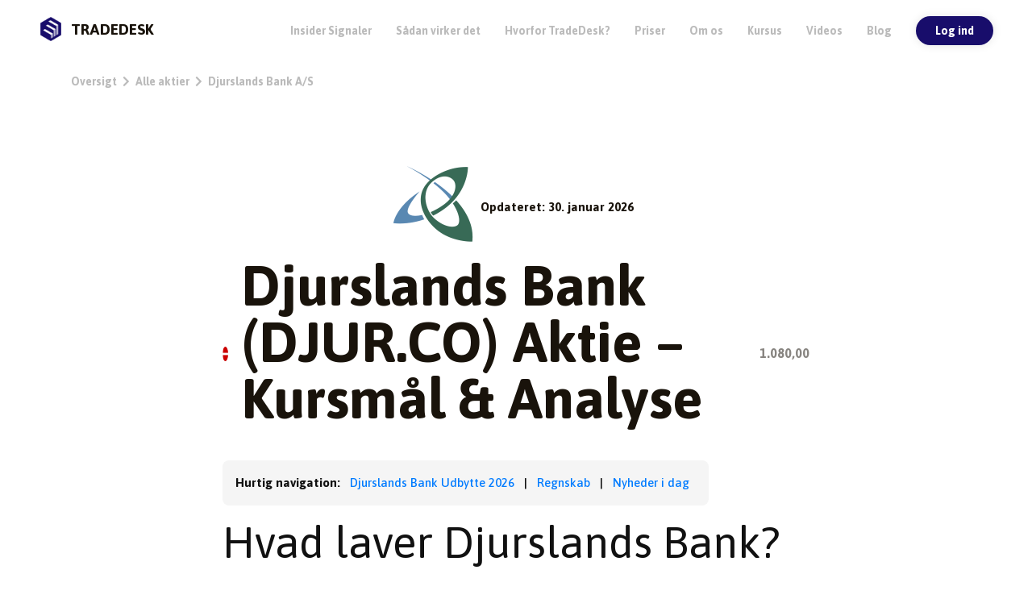

--- FILE ---
content_type: text/html; charset=UTF-8
request_url: https://tradedesk.dk/stock/djur.co
body_size: 20098
content:




<!doctype html>
<html lang="da">
	<head>

		
	
<!-- Facebook Pixel Code -->
<script>
  !function(f,b,e,v,n,t,s)
  {if(f.fbq)return;n=f.fbq=function(){n.callMethod?
  n.callMethod.apply(n,arguments):n.queue.push(arguments)};
  if(!f._fbq)f._fbq=n;n.push=n;n.loaded=!0;n.version='2.0';
  n.queue=[];t=b.createElement(e);t.async=!0;
  t.src=v;s=b.getElementsByTagName(e)[0];
  s.parentNode.insertBefore(t,s)}(window, document,'script',
  'https://connect.facebook.net/en_US/fbevents.js');
  fbq('init', '1284592175347276');
  fbq('track', 'PageView');
</script>
<noscript>
  <img height="1" width="1" style="display:none" 
       src="https://www.facebook.com/tr?id=1284592175347276&ev=PageView&noscript=1"/>
</noscript>
<!-- End Facebook Pixel Code -->



<!-- Google AdSense -->
<script src="https://pagead2.googlesyndication.com/pagead/js/adsbygoogle.js?client=ca-pub-6153636516107411"
     crossorigin="anonymous"></script>
<!-- Google AdSense end -->

		


<!-- Schema.org markup -->
<script type="application/ld+json">
{
  "@context": "https://schema.org",
  "@type": "WebPage",
  "name": "Djurslands Bank Aktieside",
  "url": "https://tradedesk.dk/stock/djur.co",
  "dateModified": "2026-01-30T15:59:00",
  "datePublished": "2026-01-30T15:59:00",
  "description": "Analyse af Djurslands Bank (DJUR.CO). RSI: 65 (neutral). Se kursmål, teknisk analyse og vores anbefaling.",
  "inLanguage": "da-DK",
  "isPartOf": {
    "@type": "WebSite",
    "name": "TradeDesk",
    "url": "https://tradedesk.dk"
  },
  "about": {
    "@type": "Corporation",
    "name": "Djurslands Bank A/S",
    "tickerSymbol": "DJUR.CO"
  },
  "publisher": {
    "@type": "Organization",
    "name": "TradeDesk",
    "url": "https://tradedesk.dk",
    "logo": {
      "@type": "ImageObject",
      "url": "https://tradedesk.dk/style/assets/tradedesk_logo.png"
    }
  }
}
</script>

		


	

<script type="application/ld+json">[{
            "@context": "https://schema.org",
            "@type": "NewsArticle",
            "headline": "Øvrige ændringer",
            "author": {
                "@type": "Organization",
                "name": "Djurslands Bank A/S",
                "url": "https://www.djurslandsbank.dk"
            },
            "datePublished": "2026-01-28T15:50:00+01:00",
            "description": "Djurslands Bank meddeler valg af medarbejderrepræsentanter til bestyrelsen for en ny 4 årig periode med virkning fra 20. marts 2026. Jesper Schousen og Morten Svenningsen er genvalgt og Kristian Rubach Winther indtræder som ny. Anders Tækker Rasmussen udtræder. Ændringen vurderes som driftsmæssig og uden direkte finansiel effekt og forventes at være neutral for aktien. (dato: 2026-01-28 15:50)",
            "url": "https://attachment.news.eu.nasdaq.com/aeee1e47e88f729522b864ce392f6e2a4",
            "image": "https://eodhistoricaldata.com/img/logos/CO/DJUR.png"
        },{
            "@context": "https://schema.org",
            "@type": "NewsArticle",
            "headline": "Tilbagekøb af egne aktier",
            "author": {
                "@type": "Organization",
                "name": "Djurslands Bank A/S",
                "url": "https://www.djurslandsbank.dk"
            },
            "datePublished": "2026-01-26T15:19:00+01:00",
            "description": "Banken fortsætter aktietilbagekøb. I uge 4 er der købt 1.000 aktier til gennemsnit 996,08 DKK for i alt 996.076 DKK. Siden programstart 1. sep. 2025 er 23.431 aktier købt for 19.220.000,39 DKK, gennemsnit 820,28 DKK. Programmet er på op til 35 mio. kr. og 51.800 aktier, med formål kapitalnedsættelse op til 25 mio. kr. og medarbejderaktieordning op til 10 mio. kr. Efter ugens handler ejer banken 55.839 egne aktier svarende til 2,068 procent af aktiekapitalen. Nyheden er rutinemæssig og vurderes neutral. (dato: 2026-01-26 15:19)",
            "url": "https://attachment.news.eu.nasdaq.com/a18674d9daa54fbb60da74e7bc2fcd415",
            "image": "https://eodhistoricaldata.com/img/logos/CO/DJUR.png"
        },{
            "@context": "https://schema.org",
            "@type": "NewsArticle",
            "headline": "Tilbagekøb af egne aktier",
            "author": {
                "@type": "Organization",
                "name": "Djurslands Bank A/S",
                "url": "https://www.djurslandsbank.dk"
            },
            "datePublished": "2026-01-19T10:43:00+01:00",
            "description": "Djurslands Bank har i uge 3 købt 1.000 aktier til gennemsnit 979,75 kr. for i alt 979.750 kr. Tilbagekøbsprogrammet, annonceret 1. september 2025, udgør op til 35 mio. kr. og maksimalt 51.800 aktier med formål kapitalsænkning samt medarbejderaktieordning. Samlet under programmet er der nu købt 22.431 aktier til gennemsnit 812,44 kr. svarende til 18.223.924,39 kr. Efter handlerne ejer banken 54.839 egne aktier, svarende til 2,031 procent af aktiekapitalen. Nyheden vurderes neutral for aktien. (dato: 2026-01-19 10:43)",
            "url": "https://attachment.news.eu.nasdaq.com/a9796b329486481e8ffe4a7c8637c84bc",
            "image": "https://eodhistoricaldata.com/img/logos/CO/DJUR.png"
        },{
            "@context": "https://schema.org",
            "@type": "NewsArticle",
            "headline": "Tilbagekøb af egne aktier",
            "author": {
                "@type": "Organization",
                "name": "Djurslands Bank A/S",
                "url": "https://www.djurslandsbank.dk"
            },
            "datePublished": "2026-01-12T15:12:00+01:00",
            "description": "Djurslands Bank rapporterer uge 2 transaktioner under aktietilbagekøbsprogrammet på op til 35 mio. kr. I uge 2 er der købt 700 aktier til gennemsnit 987,34 kr. for 691.135 kr. Siden start er der købt 21.431 aktier for 17,24 mio. kr. Banken ejer nu 53.839 egne aktier svarende til 1,994 pct. Neutral for kursen. (dato: 2026-01-12 15:12)",
            "url": "https://attachment.news.eu.nasdaq.com/a6051969e957b4b946cd42f24fbf6f978",
            "image": "https://eodhistoricaldata.com/img/logos/CO/DJUR.png"
        },{
            "@context": "https://schema.org",
            "@type": "NewsArticle",
            "headline": "Opjustering",
            "author": {
                "@type": "Organization",
                "name": "Djurslands Bank A/S",
                "url": "https://www.djurslandsbank.dk"
            },
            "datePublished": "2026-01-12T13:29:00+01:00",
            "description": "Djurslands Bank hæver forventningen til resultat før skat for 2025 til 328-330 mio. kr. fra 285-315 mio. kr. som følge af højere aktivitet, positiv udvikling i egenbeholdningen og lave nedskrivninger. Årsrapport for 2025 offentliggøres 4. februar 2026. For 2026 guider banken et resultat før skat på 240-280 mio. kr. drevet af forventet lavere netto rente og gebyrindtægter samt lavere afkast på egenbeholdningen. Nyheden er kortsigtet positiv for aktien men med mere afdæmpet udsigt for 2026. (dato: 2026-01-12 13:29)",
            "url": "https://attachment.news.eu.nasdaq.com/a7fc22dc77fc0d5c9e7fc975ea12283a3",
            "image": "https://eodhistoricaldata.com/img/logos/CO/DJUR.png"
        },{
            "@context": "https://schema.org",
            "@type": "NewsArticle",
            "headline": "Tilbagekøb af egne aktier",
            "author": {
                "@type": "Organization",
                "name": "Djurslands Bank A/S",
                "url": "https://www.djurslandsbank.dk"
            },
            "datePublished": "2026-01-05T11:29:00+01:00",
            "description": "Djurslands Bank oplyser om uge 1 transaktioner i det igangværende aktietilbagekøbsprogram på op til 35 mio. kr. og maks. 51.800 aktier. Der er samlet købt 530 aktier til gennemsnitligt 910,21 kr. for 482.412 kr. Siden programmets start er der købt 20.731 aktier til gennemsnitligt 798,47 kr. for i alt 16,553 mio. kr. Efter købene ejer banken 53.139 egne aktier svarende til 1,968 procent af aktiekapitalen. Købene sker med henblik på kapitalnedsættelse og medarbejderaktieordning og er udført af Danske Bank i ISIN DK0060136273. Effekten vurderes neutral. (dato: 2026-01-05 11:29)",
            "url": "https://attachment.news.eu.nasdaq.com/aef450da3715f03545ad8ea48bbcc0c82",
            "image": "https://eodhistoricaldata.com/img/logos/CO/DJUR.png"
        },{
            "@context": "https://schema.org",
            "@type": "NewsArticle",
            "headline": "Tilbagekøb af egne aktier",
            "author": {
                "@type": "Organization",
                "name": "Djurslands Bank A/S",
                "url": "https://www.djurslandsbank.dk"
            },
            "datePublished": "2025-12-29T15:34:00+01:00",
            "description": "Uge 52: Banken tilbagekøbte 500 aktier til gennemsnit 890,66 kr., samlet ca. 445.328 kr., under programmet på op til 35 mio. kr. og maks. 51.800 aktier. Handler 22. og 23. december 2025 udført af Danske Bank under EU Safe Harbour. I alt købt 20.201 aktier for 16,07 mio. kr. siden start 1. september 2025. Ejer nu 52.609 egne aktier svarende til 1,9484% af aktiekapitalen. Kursmæssig effekt forventes begrænset. (dato: 2025-12-29 15:34)",
            "url": "https://attachment.news.eu.nasdaq.com/a7330592a52119677e351c895db550894",
            "image": "https://eodhistoricaldata.com/img/logos/CO/DJUR.png"
        },{
            "@context": "https://schema.org",
            "@type": "NewsArticle",
            "headline": "Tilbagekøb af egne aktier",
            "author": {
                "@type": "Organization",
                "name": "Djurslands Bank A/S",
                "url": "https://www.djurslandsbank.dk"
            },
            "datePublished": "2025-12-22T14:49:00+01:00",
            "description": "Djurslands Bank har i uge 51 købt 1.250 egne aktier til gennemsnit 880,70 kr. for i alt 1.100.873 kr. under et tilbagekøbsprogram på op til 35 mio. kr. og 51.800 aktier, der løber til senest 31.08.2026. Siden start er der købt 19.701 aktier for 15.625.299,89 kr. til gennemsnit 793,12 kr. Formålet er kapitalnedsættelse op til 25 mio. kr. og medarbejderaktieordning op til 10 mio. kr. Transaktionerne er udført af Danske Bank i ISIN DK0060136273. Banken ejer herefter 52.109 egne aktier svarende til 1,9299 procent af kapitalen. (dato: 2025-12-22 14:49)",
            "url": "https://attachment.news.eu.nasdaq.com/a36e2ef1774a2ce5e67460d92f8fe6c50",
            "image": "https://eodhistoricaldata.com/img/logos/CO/DJUR.png"
        },{
            "@context": "https://schema.org",
            "@type": "NewsArticle",
            "headline": "Tilbagekøb af egne aktier",
            "author": {
                "@type": "Organization",
                "name": "Djurslands Bank A/S",
                "url": "https://www.djurslandsbank.dk"
            },
            "datePublished": "2025-12-15T13:03:00+01:00",
            "description": "Djurslands Bank har i uge 50 tilbagekøbt 1.250 egne aktier til gennemsnitskurs 877,62 kr. for i alt 1.097.022,50 kr. under det igangværende program på op til 35 mio. kr. og maksimalt 51.800 aktier. Siden start 1. september 2025 er der samlet købt 18.451 aktier for 14.524.426,89 kr. Banken ejer nu 50.859 egne aktier svarende til 1,8836% af aktiekapitalen. Formålet er nedsættelse af aktiekapitalen og medarbejderaktieordning. Nyheden vurderes som forventet og uden ny guidance. (dato: 2025-12-15 13:03)",
            "url": "https://attachment.news.eu.nasdaq.com/a518d6a7f7ea85061ac7309fc30f2a274",
            "image": "https://eodhistoricaldata.com/img/logos/CO/DJUR.png"
        },{
            "@context": "https://schema.org",
            "@type": "NewsArticle",
            "headline": "Tilbagekøb af egne aktier",
            "author": {
                "@type": "Organization",
                "name": "Djurslands Bank A/S",
                "url": "https://www.djurslandsbank.dk"
            },
            "datePublished": "2025-12-08T13:36:00+01:00",
            "description": "Djurslands Bank har i uge 49 tilbagekøbt 1.130 aktier til gennemsnit 874,56 kr. for 988.254,50 kr. Siden programmets start er 17.201 aktier købt til gennemsnit 780,62 kr. for 13.427.404,39 kr. Programmet udgør op til 35 mio. kr. eller maksimalt 51.800 aktier og kan løbe til 31. august 2026. Formålet er kapitalnedsættelse op til 25 mio. kr. og medarbejderaktieordning op til 10 mio. kr. Banken ejer nu 49.609 egne aktier svarende til 1,8373 pct. af aktiekapitalen. Neutral kursbetydning, da der er tale om planlagte tilbagekøb. (dato: 2025-12-08 13:36)",
            "url": "https://attachment.news.eu.nasdaq.com/ad963de3dc237e9aa384349f08d222b05",
            "image": "https://eodhistoricaldata.com/img/logos/CO/DJUR.png"
        }]</script>



		

<!-- Schema.org markup -->
<script type="application/ld+json">
{
  "@context": "https://schema.org",
  "@type": "FinancialProduct",
  "name": "Djurslands Bank Aktie",
   "tickerSymbol": "DJUR.CO",


	
  "offers": {
    "@type": "Offer",
    "price": "1,080.00",
    "priceCurrency": "Kr."
  },
  "additionalProperty": [
    {
      "@type": "PropertyValue",
      "name": "Price-to-Earnings (P/E)",
      "value": "11.8058"
    },
    {
      "@type": "PropertyValue",
      "name": "Price-to-Sales (P/S)",
      "value": "4.0644"
    },
    {
      "@type": "PropertyValue",
      "name": "Price-to-Book (P/B)",
      "value": "1.4889"
    },
    {
      "@type": "PropertyValue",
      "name": "Relative Strength Index (RSI - 14 dage)",
      "value": "65.458"
    },
    {
      "@type": "PropertyValue",
      "name": "50-dages glidende gennemsnit",
      "value": "929.44"
    },
    {
      "@type": "PropertyValue",
      "name": "200-dages glidende gennemsnit",
      "value": "758.886"
    }
  ],
  "termsOfService": "https://tradedesk.dk/legal/terms"
}
</script>


<script type="application/ld+json">{
    "@context": "https://schema.org",
    "@type": "FAQPage",
    "mainEntity": [
        {
            "@type": "Question",
            "name": "Skal man købe Djurslands Bank aktien nu?",
            "acceptedAnswer": {
                "@type": "Answer",
                "text": "Baseret på MACD-indikatoren viser Djurslands Bank aktien i øjeblikket et købssignal. MACD-linjen (42.84) ligger over signallinjen (38.62), hvilket indikerer positivt momentum. Dette er en teknisk observation, ikke en investeringsanbefaling."
            }
        },
        {
            "@type": "Question",
            "name": "Hvad er kursmålet for Djurslands Bank aktien?",
            "acceptedAnswer": {
                "@type": "Answer",
                "text": "Der er i øjeblikket ikke et aktivt kursmål fra analytikere for Djurslands Bank."
            }
        },
        {
            "@type": "Question",
            "name": "Betaler Djurslands Bank udbytte?",
            "acceptedAnswer": {
                "@type": "Answer",
                "text": "Ja, Djurslands Bank er en udbytteaktie med en udbytteprocent på 2.86%. Payout ratio er 33.3%, hvilket viser hvor stor en del af overskuddet der udbetales som udbytte."
            }
        },
        {
            "@type": "Question",
            "name": "Hvad er risikoen ved Djurslands Bank aktien?",
            "acceptedAnswer": {
                "@type": "Answer",
                "text": "Risikoen ved Djurslands Bank kan vurderes ud fra aktiens volatilitet og markedskorrelation."
            }
        },
        {
            "@type": "Question",
            "name": "Er Djurslands Bank aktien dyr?",
            "acceptedAnswer": {
                "@type": "Answer",
                "text": "Djurslands Bank har et P/E-tal på 11.8, hvilket indikerer at aktien er relativt lavt prissat i forhold til sin indtjening. P/E-tallet bør sammenlignes med konkurrenter i samme branche for en mere præcis vurdering."
            }
        },
        {
            "@type": "Question",
            "name": "Er Djurslands Bank overkøbt?",
            "acceptedAnswer": {
                "@type": "Answer",
                "text": "Nej, Djurslands Bank er hverken overkøbt eller oversolgt. RSI er på 65.5, hvilket er i neutral zone mellem 30 og 70."
            }
        },
        {
            "@type": "Question",
            "name": "Hvornår har Djurslands Bank næste regnskab?",
            "acceptedAnswer": {
                "@type": "Answer",
                "text": "Djurslands Bank offentliggør næste regnskab den 03. February 2026. Regnskaber kan påvirke aktiekursen betydeligt, så investorer bør følge med."
            }
        }
    ]
}</script>
		


		
<script type="application/ld+json">
{
  "@context": "https://schema.org",
  "@type": "BreadcrumbList",
  "itemListElement": [
    {
      "@type": "ListItem",
      "position": 1,
      "name": "Oversigt",
      "item": "https://tradedesk.dk/overview"
    }
    ,
    {
      "@type": "ListItem",
      "position": 2,
      "name": "Alle aktier",
      "item": "https://tradedesk.dk/stocks"
    },
    {
      "@type": "ListItem",
      "position": 3,
      "name": "Djurslands Bank A/S",
      "item": "https://tradedesk.dk/stock/djur.co"
    }
      ]
}
</script>





		
	


		<!-- start head  require_once($_SERVER["DOCUMENT_ROOT"] . '/elements/head.php');  -->

		
<!-- meta -->
<title>Djurslands Bank (DJUR.CO) Aktie: Kursmål 2026 & Anbefaling</title>
<meta name="description" content="Analyse af Djurslands Bank (DJUR.CO). RSI: 65 (neutral). Se kursmål, teknisk analyse og vores anbefaling.</title>">
<link rel="canonical" href="https://tradedesk.dk/stock/djur.co" />
<meta name=”robots” content=”index, follow”>

<meta property="og:type" content="website" />
<meta property="og:title" content="TradeDesk | Djurslands Bank (DJUR.CO) Aktie: Kursmål 2026 & Anbefaling" />
<meta property="og:description" content="Analyse af Djurslands Bank (DJUR.CO). RSI: 65 (neutral). Se kursmål, teknisk analyse og vores anbefaling." />
<meta property="og:image" content="https://eodhistoricaldata.com/img/logos/CO/DJUR.png" />
<meta property="og:url" content="https://tradedesk.dk/stock/djur.co" />
<meta property="og:site_name" content="TradeDesk" />


		
<meta property="article:published_time" content="2026-01-30T15:59:00" />
<meta property="article:modified_time" content="2026-01-30T15:59:00" />

	

<meta name="twitter:title" content="TradeDesk | Djurslands Bank (DJUR.CO) Aktie: Kursmål 2026 & Anbefaling">
<meta name="twitter:description" content="Analyse af Djurslands Bank (DJUR.CO). RSI: 65 (neutral). Se kursmål, teknisk analyse og vores anbefaling.">
<meta name="twitter:image" content="https://eodhistoricaldata.com/img/logos/CO/DJUR.png">

<meta http-equiv="Content-Type" content="text/html; charset=UTF-8" />
<meta name="viewport" content="width=device-width, initial-scale=1, shrink-to-fit=yes">
<meta charset="UTF-8">
		
<!-- meta end -->
		

<meta property="fb:app_id" content="3847938148771563" />
<!-- Meta Pixel Code -->

<noscript><img height="1" width="1" style="display:none"
  src="https://www.facebook.com/tr?id=1284592175347276&ev=PageView&noscript=1"
/></noscript>
<!-- End Meta Pixel Code -->

<!-- favicon -->
<link rel="apple-touch-icon" sizes="180x180" href="https://tradedesk.dk/style/favicon/apple-touch-icon.png">
<link rel="icon" type="image/png" sizes="32x32" href="https://tradedesk.dk/style/favicon/favicon-32x32.png">
<link rel="icon" type="image/png" sizes="16x16" href="https://tradedesk.dk/style/favicon/favicon-16x16.png">
<link rel="manifest" href="https://tradedesk.dk/style/favicon/site.webmanifest">
<link rel="mask-icon" href="https://tradedesk.dk/style/favicon/safari-pinned-tab.svg" color="#5bbad5">
<meta name="msapplication-TileColor" content="#da532c">
<meta name="theme-color" content="#ffffff">
<!-- favicon end -->



<style>
		footer{
			position: static !important;
		    bottom: 0 !important;
		}
		#fc_frame{
			display: none;;
		}
		.visible-important {
			display: block !important;
		}
	</style>




<script src="https://tradedesk.dk/style/js/jquery.min.js"></script>


		
<link rel="stylesheet" href="https://tradedesk.dk/style/css/bootstrap.min-fast.css" >
<script src="https://cdnjs.cloudflare.com/ajax/libs/popper.js/1.14.7/umd/popper.min.js"></script>

	
			
<script src="https://cdnjs.cloudflare.com/ajax/libs/twitter-bootstrap/4.1.3/js/bootstrap.min.js"></script>
<!-- bootstrap end -->


<link rel="stylesheet" href="https://pro.fontawesome.com/releases/v5.12.1/css/all.css" media="none" onload="if(media!='all')media='all'"><noscript><link rel="stylesheet" href="https://pro.fontawesome.com/releases/v5.12.1/css/all.css"></noscript>



<!-- styles -->
<link rel="stylesheet" href="https://tradedesk.dk/style/css/main-fast.css"/>
<!-- styles end -->
<link rel="stylesheet" href="https://tradedesk.dk/style/css/responsive-fast.css"/>



<!-- Global site tag (gtag.js) - Google Analytics -->
<script defer src="https://www.googletagmanager.com/gtag/js?id=G-MH29F9C0V1"></script>
<script>
  window.dataLayer = window.dataLayer || [];
  function gtag(){dataLayer.push(arguments);}
  gtag('js', new Date());

  gtag('config', 'G-MH29F9C0V1');

</script>



		
		<!-- end head -->

	</head>
	<body class="bg-color-white height-100">
		<div class="wrapper">
			<!-- start navigation -->
			
<nav class="d-none d-lg-block width-100 float-left position-fixed top-0 left-0 right-0 bg-color-white z-index-999 height-80px">
	<div class="width-250px float-left height-100 position-relative px-5">
		<a href="https://tradedesk.dk/">
			<div class="float-left mt-3 padding-3px-top padding-5px-bottom padding-5px-right width-250px">
				<div class="width-30px height-30px float-left margin-5px-top" style="background-image: url('https://tradedesk.dk/style/assets/tradedesk_logo.png'); background-size: contain; background-position: center; center; background-repeat: no-repeat;"></div>
				<span class="text-size-mdlg margin-10px-left margin-7px-top float-left text-color-gray-dark text-color-gray-bright-hover font-weight-600 ">TRADEDESK</span>
			</div>
		</a>
	</div>        

	<div class="float-right position-relative py-0 pr-5">
					<button class="d-none d-lg-block float-right margin-20px-top text-size-sm text-align-center font-weight-700 text-color-white bg-color-blue-dark py-2 px-4 border-radius-32 box-shadow-large z-index-555 clickable" data-toggle="modal" data-target="#modalRegisterForm">Log ind</button>
		


		

		

		<a href="https://tradedesk.dk/blog/" class=" text-color-gray-bright  text-size-sm mt-4 pt-1 float-right text-color-gray-bright text-color-gray-dark-hover font-weight-700 margin-30px-right clickable">Blog</a>


		<a href="https://tradedesk.dk/videos" class="text-color-gray-bright text-size-sm mt-4 pt-1 float-right text-color-gray-bright text-color-gray-dark-hover font-weight-700 margin-30px-right clickable">Videos</a>


		<a href="https://www.tradeschool.dk/collections" target=_blank class="text-color-gray-bright text-size-sm mt-4 pt-1 float-right text-color-gray-bright text-color-gray-dark-hover font-weight-700 margin-30px-right clickable">Kursus</a>

		<a href="https://tradedesk.dk/about" class="text-color-gray-bright text-size-sm mt-4 pt-1 float-right text-color-gray-bright text-color-gray-dark-hover font-weight-700 margin-30px-right clickable">Om os</a>




<!--
		<a class="dropdown-toggle text-color-gray-bright    text-size-sm mt-4 pt-1 float-right text-color-gray-bright text-color-gray-dark-hover font-weight-700 margin-30px-right clickable" data-toggle="dropdown" href="#" role="button" aria-haspopup="true" aria-expanded="false">Indhold <i class="margin-2px-left text-size-xs fas fa-chevron-down"></i></a>
	    <div class="dropdown-menu">
	      <a class="dropdown-item   text-size-sm text-color-gray-bright text-color-gray-dark-hover font-weight-700 " href="https://tradedesk.dk/stocks">Alle aktier</a>
	      <a class="dropdown-item  text-size-sm text-color-gray-bright text-color-gray-dark-hover font-weight-700 " href="https://tradedesk.dk/exchanges">Børser</a>
		  <a class="dropdown-item text-color-gray-bright text-size-sm text-color-gray-bright text-color-gray-dark-hover font-weight-700 " href="https://tradedesk.dk/sectors">Sektorer</a>
		  <a class="dropdown-item  text-size-sm text-color-gray-bright text-color-gray-dark-hover font-weight-700 " href="https://tradedesk.dk/countries">Lande</a>
	      <div class="dropdown-divider"></div>
		  <a class="dropdown-item    text-size-sm text-color-gray-bright text-color-gray-dark-hover font-weight-700 " href="https://tradedesk.dk/indices">Aktieindekser</a>
		  <div class="dropdown-divider"></div>
		  <a class="dropdown-item   text-size-sm text-color-gray-bright text-color-gray-dark-hover font-weight-700 " href="https://tradedesk.dk/crypto">Kryptovaluta</a>
	    </div>



	<a href="/thats-how-it-works/" class="text-color-gray-bright text-size-sm mt-4 pt-1 float-right text-color-gray-dark-hover font-weight-700 margin-30px-right clickable">Sådan virker det</a>


	-->
		<a href="https://tradedesk.dk/products" class="text-color-gray-bright text-size-sm mt-4 pt-1 float-right text-color-gray-dark-hover font-weight-700 margin-30px-right clickable">Priser</a>
		<!--<a href="../" class="text-color-gray-bright text-size-sm mt-4 pt-1 float-right text-color-gray-medium-hover font-weight-700 margin-30px-right clickable">Forside</a>-->
	</div>


	<a class="dropdown-toggle text-color-gray-bright text-size-sm mt-4 pt-1 float-right text-color-gray-bright text-color-gray-dark-hover font-weight-700 margin-30px-right clickable" data-toggle="dropdown" href="#" role="button" aria-haspopup="true" aria-expanded="false">Hvorfor TradeDesk?</a>
		<div class="dropdown-menu">
			<a class="dropdown-item text-color-gray-bright  text-size-sm text-color-gray-bright text-color-gray-dark-hover font-weight-700 " href="https://tradedesk.dk/reviews">Kunderne siger</a>
			<a class="dropdown-item     text-size-sm text-color-gray-bright text-color-gray-dark-hover font-weight-700 " href="https://tradedesk.dk/sektorer">Find vindere</a>
			<a class="dropdown-item text-color-gray-bright  text-size-sm text-color-gray-bright text-color-gray-dark-hover font-weight-700 " href="https://tradedesk.dk/scans">Hurtigt overblik</a>
			<a class="dropdown-item text-color-gray-bright text-size-sm text-color-gray-bright text-color-gray-dark-hover font-weight-700 " href="https://tradedesk.dk/lyn_analyser">Lynanalyser af aktier</a>
		<a class="dropdown-item text-color-gray-bright text-size-sm text-color-gray-bright text-color-gray-dark-hover font-weight-700 " href="https://tradedesk.dk/emails">Altid opdateret</a>
		<a class="dropdown-item text-color-gray-bright text-size-sm text-color-gray-bright text-color-gray-dark-hover font-weight-700 " href="https://tradedesk.dk/finansielle_checks">Finansielle sikkerhedschecks</a>
		</div>


		<a href="/thats-how-it-works/" class="text-color-gray-bright text-size-sm mt-4 pt-1 float-right text-color-gray-dark-hover font-weight-700 margin-30px-right clickable">Sådan virker det</a>


			<a href="https://insider.tradedesk.dk/" target=_blank class="text-color-gray-bright text-size-sm mt-4 pt-1 float-right text-color-gray-bright text-color-gray-dark-hover font-weight-700 margin-30px-right clickable">Insider Signaler</a>


</nav>


<nav class="d-block d-lg-none width-100 float-left position-fixed top-0 left-0 right-0 bg-color-white border-bottom z-index-888 height-80px">
	<div class="float-left col-12 height-100 px-1">


		<div class="col-8 pt-4 float-left ">
			<div class="float-left width-100 height-35px">
				<div class="col-12 float-left px-0">
					<div class="col-12 float-left p-0 ">
						<a href="https://tradedesk.dk">
							<div class="height-30px width-40px float-left" style="background-image: url('https://tradedesk.dk/style/assets/tradedesk_logo.png'); background-size: contain; background-position: 0 center; background-repeat: no-repeat;"></div>
							<span class="text-size-mdlg margin-2px-left margin-2px-top float-left text-color-gray-dark text-color-gray-bright-hover font-weight-600 ">TRADEDESK</span>
						</a>
					</div>
				</div>
			</div>
		</div>

		<div class=" pt-2 mt-2 float-left col-4">

			<div class="float-right height-35px width-100">
				<i id="small-navigation-menu-open" class="width-100 height-30px float-left text-align-right far fa-bars text-color-gray-dark margin-10px-top text-size-mdlg"></i>
			</div>

		</div>
	</div>
</nav>


<div id="small-navigation-menu" class="position-fixed z-index-999 width-100 top-0 left-0 right-0 bottom-0 d-block d-lg-none bg-color-white" style="visibility: hidden;">
	<div class="width-100 float-left px-1">
		<div class="col-10 pt-4 float-left ">
			<div class="float-left width-100 height-35px">
				<div class="col-12 float-left px-0">
					<div class="col-12 float-left p-0 ">
						<a href="https://tradedesk.dk/member/">
							<div class="height-30px width-40px float-left" style="background-image: url('https://tradedesk.dk/style/assets/tradedesk_logo.png'); background-size: contain; background-position: 0 center; background-repeat: no-repeat;"></div>
							<span class="text-size-mdlg margin-2px-left margin-2px-top float-left text-color-gray-dark text-color-gray-bright-hover font-weight-600 ">TRADEDESK</span>
						</a>
					</div>
				</div>
			</div>
		</div>




		<div class=" pt-2 mt-1 float-left col-2">
			<div class="float-right">
				<i id="small-navigation-menu-close" class="width-100 float-left text-align-right far fa-times text-color-gray-dark margin-10px-top text-size-mdlg"></i>
			</div>
		</div>

		<div class="width-100 float-left pt-2 px-4">

			<div class="float-left width-100 mt-2">
				<a class="float-left width-100"  href="https://tradedesk.dk/">
					<div class="float-left position-relative width-100 clickable">
						<span class="margin-8px-top width-100 float-left text-size-mdlg text-color-blue-dark text-center font-weight-700 ">
							Forside
						</span>
					</div>
				</a>
			</div>

			<div class="float-left width-100 mt-2">
				<a class="float-left width-100"  href="https://tradedesk.dk/products">
					<div class="float-left position-relative width-100 clickable">
						<span class="margin-8px-top width-100 float-left text-size-mdlg text-color-blue-dark text-center font-weight-700 ">
							Produkter
						</span>
					</div>
				</a>
			</div>

			<div class="float-left width-100 mt-2">
				<a class="float-left width-100"  href="/thats-how-it-works/">
					<div class="float-left position-relative width-100 clickable">
						<span class="margin-8px-top width-100 float-left text-size-mdlg text-color-blue-dark text-center font-weight-700 ">
							Sådan virker det
						</span>
					</div>
				</a>
			</div>

			<div class="float-left width-100 mt-2">
				<a class="float-left width-100"  href="https://tradedesk.dk/reviews">
					<div class="float-left position-relative width-100 clickable">
						<span class="margin-8px-top width-100 float-left text-size-mdlg text-color-blue-dark text-center font-weight-700 ">
							Kunderne siger
						</span>
					</div>
				</a>
			</div>

<!--

			<div class="float-left width-100 mt-2">
				<a class="float-left width-100"  href="https://tradedesk.dk/overview">
					<div class="float-left position-relative width-100 clickable">
						<span class="margin-8px-top width-100 float-left text-size-mdlg text-color-blue-dark text-center font-weight-700 ">
							Indhold
						</span>
					</div>
				</a>
			</div>
-->

			<div class="float-left width-100 mt-2">
				<a class="float-left width-100"  href="https://tradedesk.dk/blog/">
					<div class="float-left position-relative width-100 clickable">
						<span class="margin-8px-top width-100 float-left text-size-mdlg text-color-blue-dark text-center font-weight-700 ">
							Blog
						</span>
					</div>
				</a>
			</div>



			<div class="float-left width-100 mt-2">
				<a class="float-left width-100"  href="https://tradedesk.dk/about">
					<div class="float-left position-relative width-100 clickable">
						<span class="margin-8px-top width-100 float-left text-size-mdlg text-color-blue-dark text-center font-weight-700 ">
							Om os
						</span>
					</div>
				</a>
			</div>

<!--
			<div class="float-left width-100 mt-2">
				<a class="float-left width-100"  href="https://tradedesk.dk/mentor">
					<div class="float-left position-relative width-100 clickable">
						<span class="margin-8px-top width-100 float-left text-size-mdlg text-color-blue-dark text-center font-weight-700 ">
							Mentoring
						</span>
					</div>
				</a>
			</div>




			<div class="float-left width-100 mt-2">
				<a class="float-left width-100"  href="https://tradedesk.dk/faq">
					<div class="float-left position-relative width-100 clickable">
						<span class="margin-8px-top width-100 float-left text-size-mdlg text-color-blue-dark text-center font-weight-700 ">
							Hjælp
						</span>
					</div>
				</a>
			</div>

--> 
							<div class="float-left width-100 mt-2">
					<button class="margin-auto d-block margin-20px-top text-size-sm text-align-center font-weight-700 text-color-white bg-color-blue-dark py-2 px-4 border-radius-32 box-shadow-large z-index-555 clickable" data-toggle="modal" data-target="#modalRegisterForm">Log ind</button>
				</div>
					</div>

	</div>

</div>


		    <!-- end navigation -->

		    <!-- start section -->
			<div class="display-block padding-75px-top float-left height-100 width-100">

									<div class="width-100 px-2 d-lg-block d-none max-width-1200px margin-auto  d-block">
						<ol style="list-style: none;" class="text-color-gray-bright font-weight-700 text-size-sm width-100 float-left mt-3">
							<li class="display-inline">
								<a class="text-color-gray-bright text-color-gray-medium-hover" href="https://tradedesk.dk/overview">Oversigt</a>
							</li>
							<i class="fas fa-chevron-right px-1"></i>
							<li class="display-inline">
								<a class="text-color-gray-bright text-color-gray-medium-hover" href="https://tradedesk.dk/stocks">Alle aktier</a>
							</li>
							<i class="fas fa-chevron-right px-1"></i>
							<li class="display-inline">
								<a class="text-color-gray-bright text-color-gray-medium-hover" href="https://tradedesk.dk/stock/djur.co">Djurslands Bank A/S</a>
							</li>
						</ol>
					</div>
				
				<div class="width-100 height-100 px-2 max-width-840px margin-auto  d-block">
					<div class="float-left width-100 mt-4">
						<div class="width-100 float-left position-relative px-lg-4 px-2">
							<div class="float-left col-12 p-0">




								<div class="width-100 float-left px-lg-4 px-0 py-3 mt-4">
									<div class="col-12 pl-0 float-left flex-center">


									

										
																					<div class="float-left width-100px height-100px margin-12px-top mx-2" style="background-image: url(https://eodhistoricaldata.com/img/logos/CO/DJUR.png);background-size: contain; background-repeat: no-repeat; background-position: center center; "></div>

										
										
										<p class="text-color-gray-dark font-weight-600" style="text-align: center;"><BR>
										   Opdateret: 30. januar 2026										</p>

									</div>

									<div class="flex-center d-flex float-left width-100 mt-3">
										<div class="width-18px height-18px float-left border-radius-50 mt-1" style="background-image: url(https://tradedesk.dk/style/assets/flags/flag20.png); background-position: center center; background-size: cover;"> </div>

										<span class="font-weight-700 text-size-lg ml-2 text-color-gray-dark float-left">
											
<h1 class="font-weight-700 text-size-ml ml-2 text-color-gray-dark float-left">Djurslands Bank (DJUR.CO) Aktie – Kursmål & Analyse</h1>


											
										</span>

										
										<span title="Aktiekursen er opdateret d. 30. januar 2026 kl. 16:59:00" class="margin-3px-top ml-3 float-left">
											<span class="font-weight-600 text-size-md text-color-gray-medium float-left">
												1.080,00
											</span>
																					</span>

										


									</div>

									<div class="col-1 px-0 float-left flex-row">

										

</div>


										


										<!-- Aktiegraf sektion -->





										
    <div class="flex-12 float-left">





										<!-- Dynamisk Indholdsfortegnelse -->
<!-- Dynamisk Indholdsfortegnelse -->
<nav class="table-of-contents col-12 float-left my-3 p-3" style="background-color: #f5f5f5; border-radius: 8px;">
    <strong>Hurtig navigation:</strong>
    <span class="toc-links">
        <a href="#udbytte" style="margin: 0 8px;">Djurslands Bank Udbytte 2026</a> | <a href="#regnskab" style="margin: 0 8px;">Regnskab</a> | <a href="#nyheder" style="margin: 0 8px;">Nyheder i dag</a>    </span>
</nav>

	</div>







 <div class="flex-12 float-left">


	 

<div id="kursmaal" class="flex-12 float-left">




<p style='text-align: center; color: red;'></p>



	    
        
      
    </div>
</div>



									<div class="col-1 px-0 float-left flex-row">
										<div class="flex-12 float-left">



		

											<div id="om-mxktt94mifo5pfw3lywm-holder"></div>

<h2 style="font-size:4">Hvad laver Djurslands Bank?</h2>

											
											
											<span id="stock_description1" class="font-weight-500 text-size-md text-color-gray-medium width-100 float-left mt-3">

											
											
											
												Djurslands Bank A/S tilbyder en bred vifte af bankprodukter og -tjenester i Danmark. Banken, som blev grundlagt i 1965 og har hovedkontor i Grenaa, henvender sig til private kunder, små og mellemstore virksomheder samt offentlige institutioner.

Djurslands Bank A/S tilbyder forskellige indlånsprodukter, som gør det muligt for kunderne at spare op og administrere deres penge effektivt. Banken tilbyder også billån og boliglån, hvilket giver kunderne mulighed for at finansiere køb af køretøjer og ejendomme. Pensionsløsninger er en anden vigtig del af bankens tilbud, der hjælper kunderne med at planlægge deres fremtid og sikre økonomisk stabilitet ved pensionering.

Betalingsløsninger og investeringstjenester er også en del af Djurslands Banks produktportefølje. Banken tilbyder forskellige betalingsløsninger, der gør det nemt for kunderne at foretage transaktioner, samt investeringsmuligheder, der giver kunderne mulighed for at vækste deres formue. Forsikringsprodukter er tilgængelige for at beskytte kunderne mod uforudsete hændelser, mens kort- og leasingprodukter yderligere udvider bankens tilbud.

Djurslands Bank A/S tilbyder også private banking-tjenester samt net- og mobilbanktjenester, som giver kunderne bekvem adgang til deres konti og banktjenester hvor som helst og når som helst. Dette gør det nemt for kunderne at administrere deres økonomi digitalt.

Bankens primære målgruppe omfatter private kunder, små og mellemstore virksomheder samt offentlige institutioner, hvilket viser deres alsidighed og evne til at imødekomme forskellige behov på markedet. Djurslands Bank A/S har opbygget et solidt ry for at levere pålidelig og personlig bankservice, hvilket gør dem til en betroet partner for mange danskere.

Djurslands Bank A/S' aktie kan være interessant for investorer, der søger at investere i en stabil og lokalt forankret bank med en stærk tilstedeværelse i Danmark. På trods af konkurrence fra større banker i landet, skiller Djurslands Bank A/S sig ud med deres fokuserede tilgang på lokale kunder og virksomheder, samt deres engagement i at levere høj kvalitet og personlig service.

Med deres omfattende udvalg af bankprodukter og tjenester fortsætter Djurslands Bank A/S med at spille en væsentlig rolle i det danske banksystem, og deres aktie repræsenterer en mulighed for investorer, der ønsker at støtte en bank med stærke rødder og en klar strategi for vækst og kundeservice.												</span>
												<span class="font-weight-500 text-size-sm text-color-blue-light mb-3 float-left read_more bg-color-none clickable">Læs om virksomheden</span>
											


											
										</div>
									</div>


<div class="col-1 px-0 float-left flex-row">
    <div class="flex-12 float-left">
<!-- SEO-optimeret overskrift -->


									
		<!-- SYNLIG FAQ SEKTION (matcher schema) -->
<section class="col-12 px-0 float-left mt-5 mb-5">
    <h2>Ofte stillede spørgsmål om Djurslands Bank</h2>
    
    <div class="faq-container mt-4">
        
        <!-- Spørgsmål 1: Købsanbefaling -->
        <details class="faq-item mb-3">
            <summary class="font-weight-700 text-size-md text-color-blue-dark p-3 bg-color-gray-light" style="cursor: pointer;">
                Skal man købe Djurslands Bank aktien nu?
            </summary>
            <div class="faq-answer p-3 text-color-gray-medium">
                Baseret på MACD-indikatoren viser Djurslands Bank aktien i øjeblikket et <strong>købssignal</strong>. MACD-linjen (42.84) ligger over signallinjen (38.62), hvilket indikerer positivt momentum. Dette er en teknisk observation, ikke en investeringsanbefaling.            </div>
        </details>

        <!-- Spørgsmål 2: Kursmål -->
        <details class="faq-item mb-3">
            <summary class="font-weight-700 text-size-md text-color-blue-dark p-3 bg-color-gray-light" style="cursor: pointer;">
                Hvad er kursmålet for Djurslands Bank aktien?
            </summary>
            <div class="faq-answer p-3 text-color-gray-medium">
                Der er i øjeblikket ikke et aktivt kursmål fra analytikere for Djurslands Bank.            </div>
        </details>

        <!-- Spørgsmål 3: Udbytte -->
        <details class="faq-item mb-3">
            <summary class="font-weight-700 text-size-md text-color-blue-dark p-3 bg-color-gray-light" style="cursor: pointer;">
                Betaler Djurslands Bank udbytte?
            </summary>
            <div class="faq-answer p-3 text-color-gray-medium">
                <strong>Ja</strong>, Djurslands Bank er en udbytteaktie med en udbytteprocent på <strong>2.86%</strong>. Payout ratio er 33.3%.            </div>
        </details>

        <!-- Spørgsmål 4: Risiko -->
        <details class="faq-item mb-3">
            <summary class="font-weight-700 text-size-md text-color-blue-dark p-3 bg-color-gray-light" style="cursor: pointer;">
                Hvad er risikoen ved Djurslands Bank aktien?
            </summary>
            <div class="faq-answer p-3 text-color-gray-medium">
                Risikoen ved Djurslands Bank kan vurderes ud fra aktiens volatilitet og markedskorrelation. Beta-data er ikke tilgængelig i øjeblikket.            </div>
        </details>

        <!-- Spørgsmål 5: Værdiansættelse -->
        <details class="faq-item mb-3">
            <summary class="font-weight-700 text-size-md text-color-blue-dark p-3 bg-color-gray-light" style="cursor: pointer;">
                Er Djurslands Bank aktien dyr?
            </summary>
            <div class="faq-answer p-3 text-color-gray-medium">
                Djurslands Bank har et P/E-tal på <strong>11.8</strong>, hvilket indikerer at aktien er relativt lavt prissat i forhold til sin indtjening.            </div>
        </details>

        <!-- Spørgsmål 6: Overkøbt -->
        <details class="faq-item mb-3">
            <summary class="font-weight-700 text-size-md text-color-blue-dark p-3 bg-color-gray-light" style="cursor: pointer;">
                Er Djurslands Bank overkøbt?
            </summary>
            <div class="faq-answer p-3 text-color-gray-medium">
                <strong>Nej</strong>, Djurslands Bank er hverken overkøbt eller oversolgt. RSI er på <strong>65.5</strong> (neutral zone).            </div>
        </details>

        <!-- Spørgsmål 7: Næste regnskab -->
        <details class="faq-item mb-3">
            <summary class="font-weight-700 text-size-md text-color-blue-dark p-3 bg-color-gray-light" style="cursor: pointer;">
                Hvornår har Djurslands Bank næste regnskab?
            </summary>
            <div class="faq-answer p-3 text-color-gray-medium">
                Djurslands Bank offentliggør næste regnskab den <strong>03. February 2026</strong>. Regnskaber kan påvirke aktiekursen betydeligt.            </div>
        </details>

    </div>
</section>

<style>
/* FAQ Styling */
.faq-item {
    border: 1px solid #e0e0e0;
    border-radius: 5px;
    overflow: hidden;
}
.faq-item summary {
    list-style: none;
}
.faq-item summary::-webkit-details-marker {
    display: none;
}
.faq-item summary::after {
    content: '+';
    float: right;
    font-weight: bold;
    font-size: 1.2em;
}
.faq-item[open] summary::after {
    content: '−';
}
.faq-item[open] summary {
    border-bottom: 1px solid #e0e0e0;
}
</style>



	    
<h2 id="udbytte">Djurslands Bank Udbytte
2026</h2>


	    

<p id="stock_description1" class="font-weight-500 text-size-md text-color-gray-medium width-100 float-left mt-3">
    Ja, <strong>Djurslands Bank</strong> betaler udbytte.<br><br> Aktien blev handlet uden udbytte (x-dag) fra den 16. marts 2023.<br>Den senste udbetale udbytte pr aktie var 10,00 DKK.<br>Dette svarer til en udbytteprocent svarende til 2,86%.<br>Payout ratioen, som er andelen af overskudet, som udbetales som udbytte ligger på 33,26 %.<br>Dette niveau er en sund og balanceret payout ratio, hvor virksomheden både belønner aktionærerne og samtidig geninvesterer en betydelig del af overskuddet i vækststrategi.<br><br>Søger du efter aktier med et højere udbetaling af overskud, kan det være en god idé at overveje alternativer, da <strong>Djurslands Bank</strong> i øjeblikket tilbyder et moderat, men stabilt og bæredygtigt udbytte.<br><br></p>


<BR><BR>

<h3>Historiske Udbyttebetalinger for Djurslands Bank</h3><p>Vi har registreret udbyttebetalinger for <strong>Djurslands Bank</strong> siden <strong>2020-03-12</strong>. I denne periode har aktien udbetalt udbytte <strong>3</strong> gange, senest den <strong>2023-03-16</strong>. Dog kvalificerer aktien sig ikke som en stabil eller sporadisk udbytteaktie, da udbyttebetalingerne har været inkonsistente de seneste år.</p><style>
        table {
            border-collapse: collapse;
            width: 100%;
            font-family: Arial, sans-serif;
            text-align: left;
        }
        thead tr {
            background-color: #f2f2f2;
        }
        tbody tr:nth-child(even) {
            background-color: #f9f9f9;
        }
        tbody tr:nth-child(odd) {
            background-color: #ffffff;
        }
        tbody tr:hover {
            background-color: #d1e7fd;
        }
        th, td {
            border: 1px solid #dddddd;
            padding: 10px;
        }
        th {
            background-color: #f4f4f4;
            font-weight: bold;
        }
    </style><table><thead><tr><th>X-dag</th><th>Udbetalings Dato</th><th>Beløb</th><th>Valuta</th><th>Periode</th></tr></thead><tbody><tr><td>2023-03-16</td><td>N/A</td><td>10.00</td><td>DKK</td><td>Ukendt periode</td></tr><tr><td>2022-03-17</td><td>N/A</td><td>8.50</td><td>DKK</td><td>Ukendt periode</td></tr><tr><td>2020-03-12</td><td>N/A</td><td>8.00</td><td>DKK</td><td>Ukendt periode</td></tr></tbody></table>   

	    
<br><br><br>


	    
	  
</div>
</div>




											<div id="om-mxktt94mifo5pfw3lywm-holder"></div>


									
<br><br>




									
									<div class="col-1 px-0 float-left flex-row">
										<div class="flex-12 float-left">

										<h2 id="regnskab" style="font-size:4">Hvornår har Djurslands Bank regnskab?</h2>

											
											

											<span id="stock_description1" class="font-weight-500 text-size-md text-color-gray-medium width-100 float-left mt-3">




											<strong>Djurslands Bank</strong>'s næste regnskab bliver offentliggjort d. 3. februar 2026 ukendt tid. Dette regnskab dækker fjerde kvartal (Q4) og sluttede d. 31. december 2025.<BR><BR>												</span><BR><BR>

											
										</div>
									</div>



<div class="col-12 px-0 float-left">

    <h2 style="font-size:4">Informationer om Djurslands Bank aktien</h2>

    <span id="informationer om aktien" class="font-weight-500 text-size-md text-color-gray-medium width-100 float-left mt-3">
        Her får du de vigtige informationer om Djurslands Bank A/S. Virksomhedens markedsværdi er på nuværende tidspunkt vurderet til DKK 2,8B. Dette giver en indikation af  Djurslands Bank A/S samlede værdi på markedet og dens størrelse sammenlignet med andre virksomheder i samme branche. Med en omsætning på DKK 693M kan vi få en idé om virksomhedens indtjening. Omsætning er en afgørende faktor for at vurdere virksomhedens evne til at generere indkomst.<BR><BR> Inden for industrien: Bank, opererer Djurslands Bank A/S. Denne industri er kendt for sine unikke udfordringer og muligheder, og det er vigtigt at forstå, hvordan virksomheden placerer sig inden for dette felt. Sektoren Financiel service er ligeledes en vigtig faktor, da den definerer de bredere markedskræfter, virksomheden er en del af. Virksomheder i denne sektor står overfor både regulative og markedsbaserede udfordringer.<BR><BR> Aktien handles på børsen i Danmark, hvilket betyder, at investorer i denne region primært har adgang til aktien. Hvis du ønsker flere detaljer om virksomheden eller at holde dig opdateret med deres seneste nyheder og finansielle resultater, kan du besøge virksomhedens officielle hjemmeside: djurslandsbank.dk.    </span>

    <!-- Resten af din HTML for visning af markedsværdi, P/E, P/S osv. følger her -->
</div>



    <!-- Markedsværdi -->
    <div class="col-4 px-3 float-left">
        <span class="font-weight-800 text-size-mdlg text-color-blue-light text-center width-100 float-left mt-4">
            DKK 2,8B        </span>
        <span class="font-weight-700 text-size-sm text-color-gray-medium text-center line-height-16 pt-1 width-100 float-left">
            Markedsværdi (Mcap)
        </span>
    </div>

    <!-- Omsætning -->
    <div class="col-4 px-3 float-left">
        <span class="font-weight-800 text-size-mdlg text-color-blue-light text-center width-100 float-left mt-4">
            DKK 693M        </span>
        <span class="font-weight-700 text-size-sm text-color-gray-medium text-center line-height-16 pt-1 width-100 float-left">
            Omsætning
        </span>
    </div>

    <!-- Industri -->
    <div class="col-4 px-3 float-left">
        <span class="font-weight-800 text-size-mdlg text-color-blue-light text-center width-100 float-left mt-4">
            Bank        </span>
        <span class="font-weight-700 text-size-sm text-color-gray-medium text-center line-height-16 pt-1 width-100 float-left">
            Industri
        </span>
    </div>

    <!-- P/E Ratio -->
    <div class="col-4 px-3 float-left">
        <span class="font-weight-800 text-size-mdlg text-color-blue-light text-center width-100 float-left mt-4">
            11.81        </span>
        <span class="font-weight-700 text-size-sm text-color-gray-medium text-center line-height-16 pt-1 width-100 float-left">
            P/E Ratio
        </span>
    </div>

    <!-- P/S Ratio -->
    <div class="col-4 px-3 float-left">
        <span class="font-weight-800 text-size-mdlg text-color-blue-light text-center width-100 float-left mt-4">
            4.06        </span>
        <span class="font-weight-700 text-size-sm text-color-gray-medium text-center line-height-16 pt-1 width-100 float-left">
            P/S Ratio
        </span>
    </div>

    <!-- P/B Ratio -->
    <div class="col-4 px-3 float-left">
        <span class="font-weight-800 text-size-mdlg text-color-blue-light text-center width-100 float-left mt-4">
            1.49        </span>
        <span class="font-weight-700 text-size-sm text-color-gray-medium text-center line-height-16 pt-1 width-100 float-left">
            P/B Ratio
        </span>
    </div>

    <!-- Handles på børsen -->
    <div class="col-4 px-3 float-left">
        <a href="https://tradedesk.dk/country/DK">
            <span class="font-weight-800 text-size-mdlg text-underline text-color-blue-light text-color-blue-medium-hover text-center width-100 float-left mt-4">
                Danmark            </span>
        </a>
        <span class="font-weight-700 text-size-sm text-color-gray-medium text-center line-height-16 pt-1 width-100 float-left">
            Handles på børsen
        </span>
    </div>

    <!-- Hjemmeside -->
    <div class="col-4 px-3 float-left">
                    <a target="_blank" href="https://www.djurslandsbank.dk">
                <span class="font-weight-800 text-size-mdlg text-underline text-color-blue-light text-center text-color-blue-dark-hover width-100 float-left mt-4">
                    djurslandsbank.dk                </span>
            </a>
            <span class="font-weight-700 text-size-sm text-color-gray-medium text-center line-height-16 pt-1 width-100 float-left">
                Hjemmeside
            </span>
            </div>

    <!-- Sektor -->
    <div class="col-4 px-3 float-left">
                    <a href="https://tradedesk.dk/sector/financial-services">
                <span class="font-weight-800 text-size-mdlg text-underline text-color-blue-light text-color-blue-medium-hover text-center width-100 float-left mt-4">
                    Financiel service                </span>
            </a>
                <span class="font-weight-700 text-size-sm text-color-gray-medium text-center line-height-16 pt-1 width-100 float-left">
            Sektor
        </span>
    </div>

</div>



												<div class="col-12 px-0 float-left">
												<BR><BR>
			
<h2 id="nyheder">Djurslands Bank-aktie nyheder i dag</h2>

								<ul><li><strong>Dato:</strong> 2026-01-28 15:50:00<br><strong>Kategori:</strong> Øvrige ændringer<br><strong>Nyheden:</strong> Djurslands Bank meddeler valg af medarbejderrepræsentanter til bestyrelsen for en ny 4 årig periode med virkning fra 20. marts 2026. Jesper Schousen og Morten Svenningsen er genvalgt og Kristian Rubach Winther indtræder som ny. Anders Tækker Rasmussen udtræder. Ændringen vurderes som driftsmæssig og uden direkte finansiel effekt og forventes at være neutral for aktien. (dato: 2026-01-28 15:50)<br><strong>Læs mere her:</strong> <a href='https://attachment.news.eu.nasdaq.com/aeee1e47e88f729522b864ce392f6e2a4'>Hent pdf med detaljer</a></li><br><li><strong>Dato:</strong> 2026-01-26 15:19:00<br><strong>Kategori:</strong> Tilbagekøb af egne aktier<br><strong>Nyheden:</strong> Banken fortsætter aktietilbagekøb. I uge 4 er der købt 1.000 aktier til gennemsnit 996,08 DKK for i alt 996.076 DKK. Siden programstart 1. sep. 2025 er 23.431 aktier købt for 19.220.000,39 DKK, gennemsnit 820,28 DKK. Programmet er på op til 35 mio. kr. og 51.800 aktier, med formål kapitalnedsættelse op til 25 mio. kr. og medarbejderaktieordning op til 10 mio. kr. Efter ugens handler ejer banken 55.839 egne aktier svarende til 2,068 procent af aktiekapitalen. Nyheden er rutinemæssig og vurderes neutral. (dato: 2026-01-26 15:19)<br><strong>Læs mere her:</strong> <a href='https://attachment.news.eu.nasdaq.com/a18674d9daa54fbb60da74e7bc2fcd415'>Hent pdf med detaljer</a></li><br><li><strong>Dato:</strong> 2026-01-19 10:43:00<br><strong>Kategori:</strong> Tilbagekøb af egne aktier<br><strong>Nyheden:</strong> Djurslands Bank har i uge 3 købt 1.000 aktier til gennemsnit 979,75 kr. for i alt 979.750 kr. Tilbagekøbsprogrammet, annonceret 1. september 2025, udgør op til 35 mio. kr. og maksimalt 51.800 aktier med formål kapitalsænkning samt medarbejderaktieordning. Samlet under programmet er der nu købt 22.431 aktier til gennemsnit 812,44 kr. svarende til 18.223.924,39 kr. Efter handlerne ejer banken 54.839 egne aktier, svarende til 2,031 procent af aktiekapitalen. Nyheden vurderes neutral for aktien. (dato: 2026-01-19 10:43)<br><strong>Læs mere her:</strong> <a href='https://attachment.news.eu.nasdaq.com/a9796b329486481e8ffe4a7c8637c84bc'>Hent pdf med detaljer</a></li><br><li><strong>Dato:</strong> 2026-01-12 15:12:00<br><strong>Kategori:</strong> Tilbagekøb af egne aktier<br><strong>Nyheden:</strong> Djurslands Bank rapporterer uge 2 transaktioner under aktietilbagekøbsprogrammet på op til 35 mio. kr. I uge 2 er der købt 700 aktier til gennemsnit 987,34 kr. for 691.135 kr. Siden start er der købt 21.431 aktier for 17,24 mio. kr. Banken ejer nu 53.839 egne aktier svarende til 1,994 pct. Neutral for kursen. (dato: 2026-01-12 15:12)<br><strong>Læs mere her:</strong> <a href='https://attachment.news.eu.nasdaq.com/a6051969e957b4b946cd42f24fbf6f978'>Hent pdf med detaljer</a></li><br><li><strong>Dato:</strong> 2026-01-12 13:29:00<br><strong>Kategori:</strong> Opjustering<br><strong>Nyheden:</strong> Djurslands Bank hæver forventningen til resultat før skat for 2025 til 328-330 mio. kr. fra 285-315 mio. kr. som følge af højere aktivitet, positiv udvikling i egenbeholdningen og lave nedskrivninger. Årsrapport for 2025 offentliggøres 4. februar 2026. For 2026 guider banken et resultat før skat på 240-280 mio. kr. drevet af forventet lavere netto rente og gebyrindtægter samt lavere afkast på egenbeholdningen. Nyheden er kortsigtet positiv for aktien men med mere afdæmpet udsigt for 2026. (dato: 2026-01-12 13:29)<br><strong>Læs mere her:</strong> <a href='https://attachment.news.eu.nasdaq.com/a7fc22dc77fc0d5c9e7fc975ea12283a3'>Hent pdf med detaljer</a></li><br><li><strong>Dato:</strong> 2026-01-05 11:29:00<br><strong>Kategori:</strong> Tilbagekøb af egne aktier<br><strong>Nyheden:</strong> Djurslands Bank oplyser om uge 1 transaktioner i det igangværende aktietilbagekøbsprogram på op til 35 mio. kr. og maks. 51.800 aktier. Der er samlet købt 530 aktier til gennemsnitligt 910,21 kr. for 482.412 kr. Siden programmets start er der købt 20.731 aktier til gennemsnitligt 798,47 kr. for i alt 16,553 mio. kr. Efter købene ejer banken 53.139 egne aktier svarende til 1,968 procent af aktiekapitalen. Købene sker med henblik på kapitalnedsættelse og medarbejderaktieordning og er udført af Danske Bank i ISIN DK0060136273. Effekten vurderes neutral. (dato: 2026-01-05 11:29)<br><strong>Læs mere her:</strong> <a href='https://attachment.news.eu.nasdaq.com/aef450da3715f03545ad8ea48bbcc0c82'>Hent pdf med detaljer</a></li><br><li><strong>Dato:</strong> 2025-12-29 15:34:00<br><strong>Kategori:</strong> Tilbagekøb af egne aktier<br><strong>Nyheden:</strong> Uge 52: Banken tilbagekøbte 500 aktier til gennemsnit 890,66 kr., samlet ca. 445.328 kr., under programmet på op til 35 mio. kr. og maks. 51.800 aktier. Handler 22. og 23. december 2025 udført af Danske Bank under EU Safe Harbour. I alt købt 20.201 aktier for 16,07 mio. kr. siden start 1. september 2025. Ejer nu 52.609 egne aktier svarende til 1,9484% af aktiekapitalen. Kursmæssig effekt forventes begrænset. (dato: 2025-12-29 15:34)<br><strong>Læs mere her:</strong> <a href='https://attachment.news.eu.nasdaq.com/a7330592a52119677e351c895db550894'>Hent pdf med detaljer</a></li><br><li><strong>Dato:</strong> 2025-12-22 14:49:00<br><strong>Kategori:</strong> Tilbagekøb af egne aktier<br><strong>Nyheden:</strong> Djurslands Bank har i uge 51 købt 1.250 egne aktier til gennemsnit 880,70 kr. for i alt 1.100.873 kr. under et tilbagekøbsprogram på op til 35 mio. kr. og 51.800 aktier, der løber til senest 31.08.2026. Siden start er der købt 19.701 aktier for 15.625.299,89 kr. til gennemsnit 793,12 kr. Formålet er kapitalnedsættelse op til 25 mio. kr. og medarbejderaktieordning op til 10 mio. kr. Transaktionerne er udført af Danske Bank i ISIN DK0060136273. Banken ejer herefter 52.109 egne aktier svarende til 1,9299 procent af kapitalen. (dato: 2025-12-22 14:49)<br><strong>Læs mere her:</strong> <a href='https://attachment.news.eu.nasdaq.com/a36e2ef1774a2ce5e67460d92f8fe6c50'>Hent pdf med detaljer</a></li><br><li><strong>Dato:</strong> 2025-12-15 13:03:00<br><strong>Kategori:</strong> Tilbagekøb af egne aktier<br><strong>Nyheden:</strong> Djurslands Bank har i uge 50 tilbagekøbt 1.250 egne aktier til gennemsnitskurs 877,62 kr. for i alt 1.097.022,50 kr. under det igangværende program på op til 35 mio. kr. og maksimalt 51.800 aktier. Siden start 1. september 2025 er der samlet købt 18.451 aktier for 14.524.426,89 kr. Banken ejer nu 50.859 egne aktier svarende til 1,8836% af aktiekapitalen. Formålet er nedsættelse af aktiekapitalen og medarbejderaktieordning. Nyheden vurderes som forventet og uden ny guidance. (dato: 2025-12-15 13:03)<br><strong>Læs mere her:</strong> <a href='https://attachment.news.eu.nasdaq.com/a518d6a7f7ea85061ac7309fc30f2a274'>Hent pdf med detaljer</a></li><br><li><strong>Dato:</strong> 2025-12-08 13:36:00<br><strong>Kategori:</strong> Tilbagekøb af egne aktier<br><strong>Nyheden:</strong> Djurslands Bank har i uge 49 tilbagekøbt 1.130 aktier til gennemsnit 874,56 kr. for 988.254,50 kr. Siden programmets start er 17.201 aktier købt til gennemsnit 780,62 kr. for 13.427.404,39 kr. Programmet udgør op til 35 mio. kr. eller maksimalt 51.800 aktier og kan løbe til 31. august 2026. Formålet er kapitalnedsættelse op til 25 mio. kr. og medarbejderaktieordning op til 10 mio. kr. Banken ejer nu 49.609 egne aktier svarende til 1,8373 pct. af aktiekapitalen. Neutral kursbetydning, da der er tale om planlagte tilbagekøb. (dato: 2025-12-08 13:36)<br><strong>Læs mere her:</strong> <a href='https://attachment.news.eu.nasdaq.com/ad963de3dc237e9aa384349f08d222b05'>Hent pdf med detaljer</a></li><br></ul>								
					</div>


	
<p>Djurslands Bank A/S aktien er i en kortsigtet optrend, da lukkekursen ligger over det 20-dages glidende gennemsnit.</p><p>På langt sigt ligger Djurslands Bank A/S aktien over det 200-dages glidende gennemsnit.</p><p>RSI er neutral og ligger på 65.458, hvilket indikerer, at aktien hverken er overkøbt eller oversolgt på nuværende tidspunkt.</p><p><h4>Skal jeg købe Djurslands Bank A/S aktien?</h4> Ja, du bør købe Djurslands Bank A/S, da MACD indikatoren viser et købssignal på daglig basis, hvor MACD (42.838) er større end MACD signallinjen. (38.622).<BR><BR> Dette er et købssignal, som indikerer, at aktiens kortsigtede momentum er positivt, og yderligere stigninger kan være på vej i aktien. MACD er en langsom trendindikator, så check også at aktien ikke er overkøbt inden du vælger at købe aktien.</p><p><li>På ugebasis viser MACD5 et købssignal, hvilket indikerer en positiv langsigtet udvikling i Djurslands Bank A/S aktien.</li></p>


    <span id="teknisk analyse" class="font-weight-500 text-size-md text-color-gray-medium width-100 float-left mt-3"></span>
        <h3>Det relative styrkeindeks (RSI)</h3> RSI (Relative Strength Index) er en momentumindikator, der går fra 0 til 100 og måler styrken af kursbevægelser for at identificere overkøbte eller oversolgte aktier. Værdier over 70 signalerer, at en aktie kan være overkøbt, mens værdier under 30 kan indikere, at den er oversolgt. RSI hjælper tradere med at vurdere potentielle vendinger i prisudviklingen og anvendes ofte sammen med andre tekniske værktøjer for at bekræfte trends.<BR><BR>RSI for Djurslands Bank A/S er i neutral zone, med en værdi på 65.46. Dette indikerer, at aktien ikke er overkøbt eller oversolgt, hvilket ofte ses som et stabilt tidspunkt til enten at købe eller holde positionen.<BR><BR> <h3>Glidende gennemsnit</h3> Et glidende gennemsnit (MA) er et teknisk værktøj, der viser gennemsnitsprisen for en aktie over en periode. Et 50-dages glidende gennemsnit bruges til at identificere mellemlang sigt, mens et 200-dages glidende gennemsnit viser langsigtede trends. Når 50-dages MA krydser over 200-dages MA, kaldes det et Golden Cross og kan signalere en opadgående trend. Omvendt, når 50-dages MA krydser under 200-dages MA, kaldes det et Death Cross og kan indikere en nedadgående trend. Dette bruges ofte til at bekræfte langsigtede stemningskifte.<BR><BR>Lukkekursen (1,080.00) er over det 50-dages glidende gennemsnit (929.44), hvilket indikerer en bullish tendens og at aktien kan have momentum opad.<BR><BR> Lukkekursen (1,080.00) er over det 200-dages glidende gennemsnit (758.89), hvilket er et positivt langsigtet tegn og indikerer en stærk optrend.<BR><BR> <h3>MACD Analyse - Moving Average Divergens/Covergens</h3> MACD (Moving Average Convergence Divergence) er en momentumindikator, der hjælper med at identificere ændringer i styrken, retningen, og varigheden af en aktietrend. MACD (12, 26, 9) refererer til forskellen mellem to eksponentielle glidende gennemsnit (EMA'er): et 12-dages og et 26-dages. Når disse krydses, signalerer det potentielle køb eller salg. MACD-linjen (12-26) sammenlignes med en 9-dages signallinje, og når MACD krydser over signallinjen, anses det som et købesignal - omvendt er et kryds under signallinjen et salgssignal.<BR><BR>MACD viser en bullish tendens, da MACD (42.838) er over MACD-signal (38.622). Dette kan være et købssignal og et tegn på, at aktien kan opleve yderligere opadgående momentum.<BR><BR> <h3>Risikoanalyse af Djurslands Bank A/S aktien</h3> Standardafvigelsen på dagsbasis for en aktiekurs over et år bruges til at måle volatiliteten og risikoen ved en investering. Den viser, hvor meget aktiekursen typisk afviger fra sin gennemsnitlige værdi.<BR><BR> Jo højere standardafvigelse, jo større er kursudsvingene, hvilket indikerer højere volatilitet og dermed højere risiko. Beregningen baseres på de daglige afkast over en periode, typisk 252 handelsdage (som repræsenterer et år). Investorer bruger standardafvigelse til at vurdere, om en aktie passer til deres risikoprofil, da høj volatilitet kan føre til både store gevinster og store tab.<BR><BR>Aktien har en lav risiko med en standardafvigelse på 24.42. Dette indikerer mindre volatilitet og et relativt stabilt investeringsmiljø.  Se hele den teknisk analyse hos TradeDesk i dag    </span>

    <br><br>
</div>

									





								

									<!--
										<h2 style="font-size:4">Købs og Salgsanbefalinger for Djurslands Bank A/S aktien</h2>
										Vi arbejder på finde analytikernes aktuelle købs og salgsanbefalinger her.
-->

										</div>
											

									<div class="width-100 float-left px-3 mt-5 mb-5">

										<h3>
										<!-- <a rel="nofollow" href="https://tradedesk.dk/member/stock/djur.co/"> 	<button class="d-block text-size-sm text-align-center font-weight-800 text-color-white bg-color-green-medium py-2 px-4 border-radius-32 box-shadow-large z-index-555 clickable margin-auto">I tvivl om du bør købe denne aktie?</button> -->
										Se vores Demo af TradeDesk her <a href="https://tradedesk.dk/blog/mini-offer/">Få adgang til HELE analysen - Prøv TradeDesk for 47 kr</a></h3>
										
											<center> TradeDesk er et teknisk analysesystem, der finder, tracker og trader de bedste aktier i markedet</center>
										</a>
									</div>


								</div>



							</div>
						</div>


					</div>
				</div>
			</div>
		</div>

		<div id="om-mxktt94mifo5pfw3lywm-holder"></div>

		<div class="push"></div><BR><BR>			


											

<footer class=" width-100 z-index-666">
	<div class="d-lg-block d-none width-100 bg-color-gray-light float-left">
		<div class=" max-width-1200px margin-auto padding-60px-top">
			<div class="row height-200px col-12">
				<div class="col-6">
					<div class="width-100 height-30px margin-30px-top margin-20px-bottom">
							<div class="float-left mt-3 padding-3px-top padding-5px-bottom padding-5px-right ">
								<div class="width-30px height-30px float-left margin-5px-top" style="background-image: url('https://tradedesk.dk/style/assets/tradedesk_logo_gray.png'); background-size: contain; background-position: center; center; background-repeat: no-repeat;"></div>
								<span class="text-size-mdlg margin-10px-left margin-8px-top float-left text-color-gray-bright font-weight-600 ">TRADEDESK</span>
							</div>
					</div>
					<div class="width-100 height-30px margin-40px-top margin-20px-bottom">
						<div class="float-left font-weight-500 width-30px"><a target="_blank" href="https://www.facebook.com/tradedesk"><i class="text-size-sm text-color-gray-bright hover-text-color-white fab fa-facebook-f"></i></a></div>
						<div class="float-left font-weight-500 width-30px"><a target="_blank" href="https://www.youtube.com/c/TroelsH%C3%B8jbjerg/videos"><i class="text-size-sm text-color-gray-bright hover-text-color-white fab fa-youtube"></i></a></div>
					</div>
				</div>
				<div class="col-2 px-0">
					<span class="row text-color-blue-dark text-size-lg font-weight-700 margin-8px-bottom alt-font">Mere</span>
					<!--
					<span class="row margin-8px-bottom"><a class="text-color-gray-medium text-color-gray-dark-hover text-size-sm font-weight-700" href="https://tradedesk.dk/webinar">Webinar</a></span>-->

									
					<span class="row margin-8px-bottom"><a class="text-color-gray-medium text-color-gray-dark-hover text-size-sm font-weight-700" href="https://mailchi.mp/tradedesk.dk/9u1dr5793t" target=_blank>9 Danske Vinder aktier</a></span>



					<!--

					
				
					<span class="row margin-8px-bottom"><a class="text-color-gray-medium text-color-gray-dark-hover text-size-sm font-weight-700" href="https://tradedesk.dk/mentor">Mentorforløb</a></span>
				
					-->
									<span class="row margin-8px-bottom"><a class="text-color-gray-medium text-color-gray-dark-hover text-size-sm font-weight-700" href="https://tradedesk.dk/videos">Videoer</a></span>
					<span class="row margin-8px-bottom"><a class="text-color-gray-medium text-color-gray-dark-hover text-size-sm font-weight-700" href="https://tradedesk.dk/products">Produkter</a></span>
					<span class="row margin-8px-bottom"><a class="text-color-gray-medium text-color-gray-dark-hover text-size-sm font-weight-700" target="_blank" href="https://www.facebook.com/groups/aktiebosserne">Facebook-gruppen</a></span>
					<span class="row margin-8px-bottom"><a class="text-color-gray-medium text-color-gray-dark-hover text-size-sm font-weight-700" href="https://tradedesk.dk/overview">Alt indhold</a></span>
				</div>
				<div class="col-2">
					<span class="row text-color-blue-dark text-size-lg font-weight-700 margin-8px-bottom alt-font">Hjælp</span>
					<span class="row margin-8px-bottom"><a class="text-color-gray-medium text-color-gray-dark-hover text-size-sm font-weight-700" href="https://tradedesk.dk/faq">Spørgsmål & svar</a></span>
					<span class="row margin-8px-bottom"><a class="text-color-gray-medium text-color-gray-dark-hover text-size-sm font-weight-700" href="https://tradedesk.dk/glossary">Finansordbog</a></span>
					<span class="row margin-8px-bottom"><a class="text-color-gray-medium text-color-gray-dark-hover text-size-sm font-weight-700" href="https://tradedesk.dk/links">Gode links</a></span>
					<span class="row margin-8px-bottom"><a class="text-color-gray-medium text-color-gray-dark-hover text-size-sm font-weight-700" href="https://tradedesk.dk/contact">Kontakt</a></span>
					<span class="row margin-8px-bottom"><a class="text-color-gray-medium text-color-gray-dark-hover text-size-sm font-weight-700" href="javascript:window.Metomic('ConsentManager:show')">Rediger cookies</a></span>
				</div>
				<div class="col-2">
					<span class="row text-color-blue-dark text-size-lg font-weight-700 margin-8px-bottom alt-font">Tradedesk</span>
					<span class="row margin-8px-bottom"><a class="text-color-gray-medium text-color-gray-dark-hover text-size-sm font-weight-700" href="https://tradedesk.dk/about">Om os</a></span>
					<span class="row margin-8px-bottom"><a class="text-color-gray-medium text-color-gray-dark-hover text-size-sm font-weight-700" href="https://tradedesk.dk/conditions">Betingelser</a></span>
					<span class="row margin-8px-bottom"><a class="text-color-gray-medium text-color-gray-dark-hover text-size-sm font-weight-700" href="https://tradedesk.dk/privacy">Privatlivspolitik</a></span>
					<span class="row margin-8px-bottom"><a class="text-color-gray-medium text-color-gray-dark-hover text-size-sm font-weight-700" href="https://tradedesk.dk/disclaimer">Disclaimer</a></span>
					<span class="row margin-8px-bottom"><a class="text-color-gray-medium text-color-gray-dark-hover text-size-sm font-weight-700" href="https://tradedesk.dk/contact">Kontakt</a></span>
				</div>

			</div>
			<div class="row height-50px col-12">
				<span class="row text-color-gray-bright font-weight-700 text-size-xs margin-10px-bottom margin-auto padding-20px-top">
					Tradedesk Aps CVR. DK41450665 - <a href=tel:"+4561300413">tlf 61 300 413</a>  -  <a href=mailto:"kundeservice@tradedesk.dk">kundeservice@tradedesk.dk</a> - Sdr. lemvej 6, 6940 Lem st. © 2015-2026 All rights reserved.
				</span>
			</div>
		</div>
	</div>

	<div class="d-lg-none d-block width-100 bg-color-gray-light z-index-666 position-relative float-left pb-5">
		<div class="col-12 py-5">
			<a href="https://tradedesk.dk">
				<span class="d-block text-color-gray-medium text-size-xl font-weight-900 alt-font float-left text-center width-100 mb-3">tradedesk</span></span>
			</a>

<!--
			<a href="https://tradedesk.dk/webinar">
				<span class="d-block float-left  text-color-gray-bright  text-size-sm font-weight-600 width-100 text-center mt-1">Webinar</span></span>
			</a>
	
				<a href="https://tradedesk.dk/mentor">
				<span class="d-block float-left text-color-gray-bright  text-size-sm font-weight-600 width-100 text-center mt-1">Mentorforløb</span></span>
			</a>

			-->


			<a href="https://tradedesk.dk/videos">
				<span class="d-block float-left text-color-gray-bright  text-size-sm font-weight-600 width-100 text-center mt-1">Videoer</span></span>
			</a>


			<a href="https://tradedesk.dk/faq">
				<span class="d-block float-left text-color-gray-bright  text-size-sm font-weight-600 width-100 text-center mt-1">Spørgsmål & svar</span></span>
			</a>

			<a href="https://tradedesk.dk/links">
				<span class="d-block float-left text-color-gray-bright  text-size-sm font-weight-600 width-100 text-center mt-1">Gode links</span></span>
			</a>

			<a href="https://tradedesk.dk/contact">
				<span class="d-block float-left text-color-gray-bright  text-size-sm font-weight-600 width-100 text-center mt-1">Kontakt</span></span>
			</a>

			<a href="https://tradedesk.dk/conditions">
				<span class="d-block float-left text-color-gray-bright  text-size-sm font-weight-600 width-100 text-center mt-1">Betingelser</span></span>
			</a>

			<a href="https://tradedesk.dk/privacy">
				<span class="d-block float-left text-color-gray-bright  text-size-sm font-weight-600 width-100 text-center mt-1">Privatlivspolitik</span></span>
			</a>

			<a href="https://tradedesk.dk/disclaimer">
				<span class="d-block float-left text-color-gray-bright  text-size-sm font-weight-600 width-100 text-center mt-1">Disclaimer</span></span>
			</a>

		</div>
	</div>
</footer>



<div class="modal fade" id="modalRegisterForm" tabindex="-1" role="dialog" aria-labelledby="myModalLabel"
  aria-hidden="true">
	<div class="modal-dialog modal-dialog-centered z-index-1111" role="document">
		<div class="modal-content z-index-1111">
			<div class="modal-header border-none z-index-1111">
				<h4 class="alt-font text-color-blue-dark font-weight-800 text-size-xxl px-5 pt-5">Log ind</h4>

				<button type="button" class="close px-3 pt-3" data-dismiss="modal" aria-label="Close">
					<span aria-hidden="true">&times;</span>
				</button>
			</div>

			<div class="modal-body px-5 py-0 border-none z-index-1111">


				<iframe name="💾" style="display:none" src="about:blank"></iframe>

				<form id="sign-in-form" target="💾" method="POST" name="sign-in" action="about:blank">
					<input id="email" type="email" autocomplete="on" name="email" placeholder="Email-addresse" class="bg-color-gray-light font-weight-800">
					<input id="current-password" autocomplete="on" type="password" name="password" placeholder="Password" class="bg-color-gray-light font-weight-800 pb-2 mb-1">
					<input id="submit_button" type="submit" hidden></button>
				</form>
				<div class="col-7 float-left pt-2 px-0">
					<span id="login-error-message" class="px-0 text-size-xs font-weight-800 text-color-red-medium hover-text-color-gray-dark text-left pb-2 float-left" style="display: none;">Forkert login!
					</span>
				</div>
				<div class="col-5 float-left pt-2 px-0">
					<a href="https://tradedesk.dk/reset_password" class="display-block px-0 text-size-xs font-weight-800 text-color-gray-medium hover-text-color-gray-dark clickable text-right pb-2 float-right">Glemt kodeord?
					</a>
				</div>
			</div>

			<div class="modal-footer border-none d-flex justify-content-center  z-index-1111">
				<button class="login-button d-block text-size-sm text-align-center font-weight-800 text-color-white bg-color-red-medium px-4 py-2 border-radius-32 z-index-555 clickable">Log ind</button>

		  		<a href="https://tradedesk.dk/sign_up" class="d-block text-size-sm text-align-center font-weight-800 text-color-gray-dark bg-color-white px-2 py-2 border-radius-32 z-index-555 clickable" >
		  			Opret bruger
		  		</a>

			</div>
			<div style="padding: 21px 49px; margin-top: -10px;">
         
				<a href="/facebook_login.php" class="fb btnf">
				  <i class="fab fa-facebook fa-fw"></i> Login with Facebook
				 </a> 
				 
				<a href="/google_login.php" class="google btnf"><i class="fab fa-google fa-fw">
				  </i> Login with Google+
				</a>
				<!--a href="apple_login.php" class="apple btnf"><i class="fab fa-apple fa-fw">
				  </i> Login with Apple
				</a-->
      
            </div>


		</div>
	</div>
</div>




        
<style> 
.btnf {
  width: 100%;
  padding: 12px;
  border: none;
  border-radius: 4px;
  margin: 5px 0;
  opacity: 0.85;
  display: inline-block;
  font-size: 17px;
  line-height: 20px;
  text-decoration: none; /* remove underline from anchors */
}
 
.btnf:hover {
  opacity: 1; color: #fff;
}

/* add appropriate colors to fb, twitter and google buttons */
.fb {
  background-color: #3B5998;
  color: white;
}

.twitter {
  background-color: #55ACEE;
  color: white;
}

.google {
  background-color: #dd4b39;
  color: white;
}
.apple {
  background-color: #000000;
  color: white;
}
 </style>


<script>
	jQuery(document).ready(function($){

		// Open / Close small navigation menu
		$('#small-navigation-menu-open').on('click', function() {
			$('#small-navigation-menu').css('visibility', 'visible');
			$('#small-navigation-menu-open').hide();
			$('#small-navigation-menu-close').show();
		});

		$('#small-navigation-menu-close').on('click', function() {
			$('#small-navigation-menu').css('visibility', 'hidden');
			$('#small-navigation-menu-close').hide();
			$('#small-navigation-menu-open').show();
		});
	




	$(".login-button").on("click", function() {

		var email 		= $("#email").val();
		var password 	= $("#current-password").val();

		//$("#sign-in-form").submit();

		$.post( "https://api.tradedesk.dk/authentication/authenticate", {
			email: email,
			password: password
		}).done(function( data ) {
			console.log( "Data Loaded: ");
			console.log( data );

			if (data.code === 200) {
				$("#login-error-message").fadeOut(200);
				var token = data.data.token;
				window.location.replace("https://tradedesk.dk/includes/sign_in.php?token=" + token);
			} else {
				$("#login-error-message").fadeIn(200);
			}
		}).fail(function(xhr, status, error) {
			$("#login-error-message").fadeIn(200);
		});
	});


	});
</script>


<script>
	jQuery(document).ready(function($){

		// Open / Close small navigation menu
		$('body').on('click', '#small-navigation-menu-open', function() {//$('#small-navigation-menu-open').on('click', function() {
			$('#small-navigation-menu').css('visibility', 'visible');
			$('#small-navigation-menu-open').hide();
			$('#small-navigation-menu-close').show();
		});

		$('body').on('click', '#small-navigation-menu-close', function() {//$('#small-navigation-menu-close').on('click', function() {
			$('#small-navigation-menu').css('visibility', 'hidden');
			$('#small-navigation-menu-close').hide();
			$('#small-navigation-menu-open').show();
		});



	});

</script>






 <script id="mcjs">!function(c,h,i,m,p){m=c.createElement(h),p=c.getElementsByTagName(h)[0],m.async=1,m.src=i,p.parentNode.insertBefore(m,p)}(document,"script","https://chimpstatic.com/mcjs-connected/js/users/eba50fb116fdd809fae97e1cb/8d20b14f2595ca2639f0f5cc7.js");</script>


<script>
document.addEventListener('DOMContentLoaded', function() {
let
userAgent = navigator.userAgent;
if (userAgent.includes("ahref") || userAgent.includes("Ahref")) {
document.cookie = "omGlobalInteractionCookie=ABC";
}
});
	//updated.
</script>
				
<!-- Google Tag Manager (noscript) -->
<noscript><iframe src="https://www.googletagmanager.com/ns.html?id=GTM-KMXKWVB"
height="0" width="0" style="display:none;visibility:hidden"></iframe></noscript>
<!-- End Google Tag Manager (noscript) -->
   



<!-- Start of HubSpot Embed Code -->
<script type="text/javascript" id="hs-script-loader" async defer src="//js-eu1.hs-scripts.com/147077091.js"></script>
<!-- End of HubSpot Embed Code -->

<script type="text/javascript">
_linkedin_partner_id = "8785001";
window._linkedin_data_partner_ids = window._linkedin_data_partner_ids || [];
window._linkedin_data_partner_ids.push(_linkedin_partner_id);
</script><script type="text/javascript">
(function(l) {
if (!l){window.lintrk = function(a,b){window.lintrk.q.push([a,b])};
window.lintrk.q=[]}
var s = document.getElementsByTagName("script")[0];
var b = document.createElement("script");
b.type = "text/javascript";b.async = true;
b.src = "https://snap.licdn.com/li.lms-analytics/insight.min.js";
s.parentNode.insertBefore(b, s);})(window.lintrk);
</script>
<noscript>
<img height="1" width="1" style="display:none;" alt="" src="https://px.ads.linkedin.com/collect/?pid=8785001&fmt=gif" />
</noscript>


<script>
(function (d, id) {
  // Beskyt mod dobbelt init
  if (window.__freshchatInitialized) return;
  window.__freshchatInitialized = true;

  function initFreshChat() {
    if (!window.fcWidget) return;

    // 1) Init widget én gang
    window.fcWidget.init({
      token: "60351e75-bbcb-41fe-afa4-a3817271f498",  // ← din token
      host:  "https://wchat.freshchat.com",
      config: { eagerLoad: true }
    });

    // 2) Sæt brugerdata hvis tilgængeligt (ellers no-op)
    function setUser() {
      var data  = (window.userData && typeof window.userData === 'object') ? window.userData : {};
      var email = data.email || "";
      var first = data.firstName || "";
      var last  = data.lastName || "";

      // Kun identificér brugeren, hvis vi har en stabil identifikator (fx e-mail)
      if (email) {
        window.fcWidget.setExternalId(email);
        window.fcWidget.user.setEmail(email);
        if (first) window.fcWidget.user.setFirstName(first);
        if (last)  window.fcWidget.user.setLastName(last);
      }
      // Hvis der ikke er e-mail, gør vi ingenting → gæst/anon-profil i Freshchat
      // (valgfrit: window.fcWidget.user.clear(); hvis du VED der kan hænge en gammel session i SPA)
    }

    // 3) Vis/skjul efter skærmbredde (samme logik for gæst/logget ind)
    function toggleByWidth() {
      var w = window.innerWidth || document.documentElement.clientWidth;
      try {
        if (w <= 900) { window.fcWidget.hide(); }
        else          { window.fcWidget.show(); }
      } catch (_) {}
    }

    // Kør når widget er klar
    if (window.fcWidget.on) {
      window.fcWidget.on("widget:loaded", function () {
        setUser();        // no-op for gæster
        toggleByWidth();  // anvend responsiv visning
      });
    } else {
      // Fallback
      setTimeout(function () {
        setUser();
        toggleByWidth();
      }, 800);
    }

    // Debouncet resize
    var resizeTo;
    window.addEventListener("resize", function () {
      clearTimeout(resizeTo);
      resizeTo = setTimeout(toggleByWidth, 150);
    });
  }

  // 4) Indlæs SDK præcis én gang
  if (!d.getElementById(id)) {
    var s = d.createElement("script");
    s.id = id;
    s.async = true;
    s.src = "https://wchat.freshchat.com/js/widget.js";
    s.onload = initFreshChat;
    d.head.appendChild(s);
  } else {
    initFreshChat();
  }
})(document, "freshchat-js-sdk");
</script>

 



		

	<!--	<script>
			var defaultHeight = 95; // height when "closed"
			var text = $("#stock_description");
			var textHeight = text[0].scrollHeight; // the real height of the element

			text.css({"max-height": defaultHeight, "overflow": "hidden"});

			$(".read_more").on("click", function(){
			  	var newHeight = 0;
			  	if (text.hasClass("active")) {
					$(".read_more").html("Læs mere");
				  	newHeight = defaultHeight;
					text.removeClass("active");
			  	} else {
				  	$(".read_more").html("Læs mindre");
					newHeight = textHeight;
					text.addClass("active");
			  	}
			  	text.animate({
					"max-height": newHeight
			  	}, 500);
			});

		</script> -->
	
	</body>

	
</html>


--- FILE ---
content_type: text/html; charset=utf-8
request_url: https://www.google.com/recaptcha/api2/aframe
body_size: 265
content:
<!DOCTYPE HTML><html><head><meta http-equiv="content-type" content="text/html; charset=UTF-8"></head><body><script nonce="2duee9_cEBEM6yWm7-z-yw">/** Anti-fraud and anti-abuse applications only. See google.com/recaptcha */ try{var clients={'sodar':'https://pagead2.googlesyndication.com/pagead/sodar?'};window.addEventListener("message",function(a){try{if(a.source===window.parent){var b=JSON.parse(a.data);var c=clients[b['id']];if(c){var d=document.createElement('img');d.src=c+b['params']+'&rc='+(localStorage.getItem("rc::a")?sessionStorage.getItem("rc::b"):"");window.document.body.appendChild(d);sessionStorage.setItem("rc::e",parseInt(sessionStorage.getItem("rc::e")||0)+1);localStorage.setItem("rc::h",'1769915179539');}}}catch(b){}});window.parent.postMessage("_grecaptcha_ready", "*");}catch(b){}</script></body></html>

--- FILE ---
content_type: text/css
request_url: https://tradedesk.dk/style/css/main-fast.css
body_size: 4162
content:
@charset "utf-8";@import url(https://fonts.googleapis.com/css2?family=Asap:wght@300;400;500;700;900&display=swap);body,html{height:100%;-moz-osx-font-smoothing:grayscale}body{font-family:Asap,sans-serif;-webkit-font-smoothing:antialiased;font-smoothing:antialiased;font-size:15px;color:#111;font-weight:500;line-height:24px;width:100%;display:flex;flex-direction:column}div{z-index:none}.wrapper{flex:1 0 auto}*{outline:0;border:0;outline-width:0!important}:focus{outline:0!important;box-shadow:none}a{text-decoration:none!important}a:hover{color:#36722a}.text-underline{text-decoration:underline!important}.btn.active.focus,.btn.active:focus,.btn.focus,.btn:active.focus,.btn:active:focus,.btn:focus,a:active,a:focus,button:active,button:focus{outline:0!important}img{max-width:100%;height:auto;border:none;outline:0;box-shadow:none;object-fit:cover}input,select,textarea{font-size:14px;padding:8px 15px;width:100%;margin:0 0 20px;max-width:100%;resize:none}select{background:url([data-uri]) 95% 50% no-repeat;-moz-appearance:none;-webkit-appearance:none;appearance:none}input[type=submit]{width:auto}input[type=button],input[type=date],input[type=email],input[type=number],input[type=password],input[type=search],input[type=submit],input[type=text],textarea{-webkit-appearance:none;outline:0;border:none}input:focus,textarea:focus{outline:0!important}button{outline:0!important;border:none}button:focus{outline:0}select::-ms-expand{display:none}.form-control{height:48px;border:none;outline:0;border-radius:2px;color:#1a2e45!important}iframe{border:0}p{margin:0 0 5px}b,strong{font-weight:600}dl,ol,ul{list-style-position:outside}::selection{color:#fff;background:#93bce5}::-moz-selection{color:#fff;background:#93bce5}::-webkit-input-placeholder{color:#bbb;text-overflow:ellipsis}::-moz-placeholder{color:#bbb;text-overflow:ellipsis;opacity:1}:-ms-input-placeholder{color:#bbb;text-overflow:ellipsis;opacity:1}.resize-vertical{resize:vertical!important}.clickable{text-decoration:none;cursor:pointer;-webkit-touch-callout:none;-webkit-user-select:none;-khtml-user-select:none;-moz-user-select:none;-ms-user-select:none;user-select:none}.clickable:hover,.clickable:hover span{text-decoration:underline}.cursor{text-decoration:none;cursor:pointer;-webkit-touch-callout:none;-webkit-user-select:none;-khtml-user-select:none;-moz-user-select:none;-ms-user-select:none;user-select:none}.uneditable-input:focus,input[type=color]:focus,input[type=date]:focus,input[type=datetime-local]:focus,input[type=datetime]:focus,input[type=email]:focus,input[type=month]:focus,input[type=number]:focus,input[type=password]:focus,input[type=search]:focus,input[type=tel]:focus,input[type=text]:focus,input[type=time]:focus,input[type=url]:focus,input[type=week]:focus,textarea:focus{border-color:clear;box-shadow:none;outline:0}.stroke{-webkit-text-stroke-width:2px;-webkit-text-stroke-color:rgba(26,46,69,1.0)}.push,footer{flex-shrink:0}input:-webkit-autofill,input:-webkit-autofill:active,input:-webkit-autofill:focus,input:-webkit-autofill:hover{-webkit-transition:color 9999s ease-out,background-color 9999s ease-out;font:inherit}.alt-font{font-family:Georgia,"Times New Roman",Times,serif}.text-align-right{text-align:right!important}.text-align-center{text-align:center!important}h1,h2,h3,h4,h5,h6{margin:0 0 25px;padding:0;letter-spacing:0;font-weight:400}h1{font-size:70px;line-height:70px}h2{font-size:55px;line-height:60px}h3{font-size:48px;line-height:54px}h4{font-size:40px;line-height:46px}.text-size-xs{font-size:11px;line-height:14px}.text-size-sm{font-size:14px;line-height:20px}.text-size-md{font-size:16px;line-height:24px}.text-size-mdlg{font-size:19px;line-height:26px}.text-size-lg{font-size:23px;line-height:28px}.text-size-xl{font-size:30px;line-height:38px}.text-size-xxl{font-size:44px;line-height:54px}.text-size-xxxl{font-size:55px;line-height:66px}.text-size-xxxxl{font-size:75px;line-height:90px}.text-size-xxxxxl{font-size:100px;line-height:120px}.text-color-white{color:#fff}.text-color-gray-bright{color:#bbb}.text-color-gray-medium{color:#888581}.text-color-gray-dark{color:#19130b}.text-color-black{color:#111}.text-color-green-light{color:#c0d7bc}.text-color-green-medium{color:#80ba75}.text-color-green-dark{color:#36722a}.text-color-red-light{color:#ce9c9c}.text-color-red-medium{color:#e17676}.text-color-red-dark{color:#ae2a2a}.text-color-blue-light{color:#93bce5}.text-color-blue-medium{color:#b2afce}.text-color-blue-dark{color:#180d6b}.text-color-yellow-light{color:#f7db76}.text-color-gray-bright-hover:hover{color:#bbb!important}.text-color-gray-medium-hover:hover{color:#888581!important}.text-color-gray-dark-hover:hover{color:#19130b!important}.text-color-green-light-hover:hover{color:#c0d7bc!important}.text-color-red-medium-hover:hover{color:#e17676!important}.text-color-blue-medium-hover:hover{color:#4883bc!important}.text-color-blue-dark-hover:hover{color:#180d6b!important}.text-shadow-large{text-shadow:4px 4px 12px rgba(0,0,0,.3)}.text-white-shadow-large{text-shadow:4px 4px 12px rgba(255,255,255,.5)}.font-weight-500{font-weight:500}.font-weight-600{font-weight:600}.font-weight-700{font-weight:700}.font-weight-800{font-weight:800}.font-weight-900{font-weight:900}.number-of-lines-1{word-break:break-all;overflow:hidden;text-overflow:ellipsis;display:-webkit-box;-webkit-box-orient:vertical;-webkit-line-clamp:1}.number-of-lines-3{overflow:hidden;text-overflow:ellipsis;display:-webkit-box;-webkit-box-orient:vertical;-webkit-line-clamp:3}.line-height-16{line-height:16px}.line-height-20{line-height:20px}.line-height-26{line-height:26px}.line-height-30{line-height:30px}.line-height-35{line-height:35px!important}.bg-none{background:0 0}.bg-color-transparent{background-color:transparent}.bg-color-white{background-color:#fff}.bg-color-gray-light{background-color:#f4f4f4}.bg-color-gray-bright{background-color:#bbb}.bg-color-gray-dark{background-color:#19130b}.bg-color-green-light{background-color:#c0d7bc}.bg-color-green-medium{background-color:#80ba75}.bg-color-green-dark{background-color:#36722a}.bg-color-red-light{background-color:#ce9c9c}.bg-color-red-medium{background-color:#e17676}.bg-color-red-dark{background-color:#ae2a2a}.bg-color-yellow-medium{background-color:#deb212}.bg-color-blue-medium{background-color:#4883bc}.bg-color-blue-dark{background-color:#180d6b}.bg-color-gray-light-hover:hover{background-color:#f4f4f4!important}.bg-color-gray-bright-hover:hover{background-color:#bbb!important}.bg-color-gray-medium-hover:hover{background-color:#888581!important}.bg-color-green-light-hover:hover{background-color:#c0d7bc!important}.bg-color-green-medium-hover:hover{background-color:#80ba75!important}.bg-color-red-light-hover:hover{background-color:#ce9c9c!important}section{padding:80px 0;overflow:hidden}.square:before{content:"";display:block;padding-top:100%}.radio-button{background-color:#eee!important}.radio-button:hover{background-color:#ccc!important}.radio-button:checked{background-color:#2196f3!important}.opacity-light{position:absolute;height:100%;width:100%;opacity:.3;top:0;left:0}.opacity3{opacity:.3}.opacity5{opacity:.5}.opacity6{opacity:.6}.opacity9{opacity:.9}.box-shadow-large{box-shadow:0 0 12px rgba(0,0,0,.1)}.z-index-1111{z-index:1111}.z-index-999{z-index:999}.z-index-888{z-index:888}.z-index-666{z-index:666}.z-index-555{z-index:555}.z-index-4{z-index:4}.clear{clear:both!important}.no-scroll{overflow:hidden!important}.btn{display:block;border:2px solid transparent;letter-spacing:.5px;line-height:inherit;border-radius:0;width:auto;font-weight:600;transition-duration:.3s;transition-timing-function:ease-in-out}.btn i{margin-left:6px;vertical-align:middle;position:relative;top:-1px}.dropdown-toggle::after{display:none}.dropdown-menu{margin-top:12px;border-color:#f5f5f5;border-width:2px;z-index:444}.dropdown-divider{border-color:#f5f5f5;border-width:2px}.dropdown-item,.dropdown-item:hover{background:0 0}.filter-item{display:block;position:relative;padding-left:30px;margin-bottom:10px;cursor:pointer;font-size:15px;-webkit-user-select:none;-moz-user-select:none;-ms-user-select:none;user-select:none;height:20px}.filter-item input{position:absolute;opacity:0;cursor:pointer;height:0;width:0}.border,.border-all{border:1px solid #efefef!important}.border-width-2{border-width:2px!important}.border-width-3{border-width:3px!important}.border-top{border-top:1px solid #e0e7ec}.border-bottom{border-bottom:1px solid #e0e7ec}.border-left{border-left:1px solid #e0e7ec}.border-right{border-right:1px solid #e0e7ec}.border-color-white{border-color:#fff!important}.border-color-gray-light{border-color:#f4f4f4!important}.border-color-blue-medium{border-color:#4883bc!important}.border-none{border-style:none!important}.border-hidden{border-style:hidden!important}.border-radius-16{border-radius:16px}.border-radius-32{border-radius:32px}.border-radius-50{border-radius:50%}.background-position-left{background-position:left center}.background-position-left-bottom{background-position:left bottom}.background-position-right{background-position:right center}.background-position-top{background-position:center top!important}.margin-none{margin:0}.margin-auto{margin-left:auto!important;margin-right:auto!important}.margin-2px-top{margin-top:2px}.margin-3px-top{margin-top:3px}.margin-4px-top{margin-top:4px}.margin-5px-top{margin-top:5px}.margin-7px-top{margin-top:7px}.margin-8px-top{margin-top:8px!important}.margin-10px-top{margin-top:10px}.margin-12px-top{margin-top:12px!important}.margin-20px-top{margin-top:20px}.margin-25px-top{margin-top:25px}.margin-30px-top{margin-top:30px}.margin-40px-top{margin-top:40px}.margin-60px-top{margin-top:60px}.margin-75px-top{margin-top:75px}.margin-80px-top{margin-top:80px}.margin-100px-top{margin-top:100px}.margin-350px-top{margin-top:350px}.margin-5px-bottom{margin-bottom:5px}.margin-8px-bottom{margin-bottom:8px}.margin-10px-bottom{margin-bottom:10px}.margin-20px-bottom{margin-bottom:20px}.margin-30px-right{margin-right:30px}.margin-100px-right{margin-right:100px}.margin-2px-left{margin-left:2px}.margin-10px-left{margin-left:10px}.no-padding{padding:0!important}.no-padding-top{padding-top:0!important}.no-padding-bottom{padding-bottom:0!important}.no-padding-left{padding-left:0!important}.no-padding-right{padding-right:0!important}.padding-one-all{padding:1%}.padding-two-all{padding:2%}.padding-three-all{padding:3%}.padding-four-all{padding:4%}.padding-one-top{padding-top:1%}.padding-two-top{padding-top:2%}.padding-three-top{padding-top:3%}.padding-four-top{padding-top:4%}.padding-1px-top{padding-top:1px}.padding-2px-top{padding-top:2px}.padding-10px-top{padding-top:10px}.padding-20px-top{padding-top:20px}.padding-40px-top{padding-top:40px}.padding-50px-top{padding-top:50px}.padding-60px-top{padding-top:60px}.padding-75px-top{padding-top:75px}.padding-80px-top{padding-top:80px}.padding-100px-top{padding-top:100px}.padding-one-bottom{padding-bottom:1%}.padding-two-bottom{padding-bottom:2%}.padding-three-bottom{padding-bottom:3%}.padding-four-bottom{padding-bottom:4%}.padding-1px-bottom{padding-bottom:1px}.padding-5px-bottom{padding-bottom:5px}.padding-60px-bottom{padding-bottom:60px}.padding-70px-bottom{padding-bottom:70px}.padding-80px-bottom{padding-bottom:80px}.padding-100px-bottom{padding-bottom:100px}.padding-one-right{padding-right:1%}.padding-two-right{padding-right:2%}.padding-three-right{padding-right:3%}.padding-four-right{padding-right:4%}.padding-5px-right{padding-right:5px}.padding-one-left{padding-left:1%}.padding-two-left{padding-left:2%}.padding-three-left{padding-left:3%}.padding-four-left{padding-left:4%}.padding-100px-left{padding-left:100px}.display-block{display:block!important}.display-inline-block{display:inline-block!important}.display-inline{display:inline!important}.display-none{display:none!important}.display-inherit{display:inherit!important}.display-table{display:table!important}.overflow-hidden{overflow:hidden!important}.overflow-visible{overflow:visible!important}.flex-row{display:flex;flex-direction:row}.flex-column{display:flex;flex-direction:column}.flex-center{display:flex;justify-content:center;align-items:center}.display-flex{display:flex}.flex-1{flex:1}.flex-auto{flex:auto}.float-left{float:left!important}.float-right{float:right!important}.float-none{float:none!important}.position-inherit{position:inherit!important}.position-relative{position:relative!important}.position-absolute{position:absolute!important}.position-fixed{position:fixed!important}.position-right{right:0!important}.position-left{left:0!important}.position-top{top:0!important}.top-auto{top:auto}.top-inherit{top:inherit!important}.top-0{top:0!important}.top-2{top:2px}.top-3{top:3px}.top-4{top:4px}.top-6{top:6px}.bottom-auto{bottom:auto}.bottom-0{bottom:0}.bottom-15{bottom:15px}.bottom-80{bottom:80px}.left-auto{left:auto}.left-0{left:0}.left-10{left:10px}.right-auto{right:auto}.right-0{right:0}.right-10{right:10px}.right-15{right:15px}.width-15px{width:15px}.width-18px{width:18px}.width-20px{width:20px}.width-30px{width:30px}.width-32px{width:32px}.width-40px{width:40px}.width-70px{width:70px}.width-80px{width:80px}.width-100px{width:100px}.width-120px{width:120px}.width-130px{width:130px}.width-150px{width:150px}.width-200px{width:200px}.width-250px{width:250px}.max-width-1440px{max-width:1440px!important}.max-width-1200px{max-width:1200px!important}.max-width-1080px{max-width:1080px!important}.max-width-960px{max-width:960px!important}.max-width-840px{max-width:840px!important}.max-width-720px{max-width:720px!important}.max-width-600px{max-width:600px!important}.max-width-480px{max-width:480px!important}.max-width-450px{max-width:450px!important}.max-width-300px{max-width:300px!important}.width-80{width:80%}.width-90{width:90%}.width-100{width:100%}.width-auto{width:auto}.height-15px{height:15px}.height-18px{height:18px}.height-20px{height:20px}.height-25px{height:25px}.height-30px{height:30px}.height-35px{height:35px}.height-40px{height:40px}.height-50px{height:50px}.height-70px{height:70px}.height-75px{height:75px}.height-80px{height:80px}.height-100px{height:100px}.height-120px{height:120px}.height-130px{height:130px}.height-150px{height:150px}.height-200px{height:200px}.height-300px{height:300px}.height-450px{height:450px}.height-500px{height:500px}.height-600px{height:600px}.height-800px{height:800px}.height-1000px{height:1000px}.height-100{height:100%!important}.height-auto{height:auto!important}.min-height-200px{min-height:200px}.one-second-screen{height:600px}@-webkit-keyframes fourspeed0{0%,100%{transform:rotate(0)}}@-webkit-keyframes fourspeed1{0%{transform:rotate(0)}100%{transform:rotate(18deg)}}@-webkit-keyframes fourspeed2{0%{transform:rotate(0)}100%{transform:rotate(36deg)}}@-webkit-keyframes fourspeed3{0%{transform:rotate(0)}100%{transform:rotate(54deg)}}@-webkit-keyframes fourspeed4{0%{transform:rotate(0)}100%{transform:rotate(72deg)}}@-webkit-keyframes fourspeed5{0%{transform:rotate(0)}100%{transform:rotate(90deg)}}@-webkit-keyframes fourspeed6{0%{transform:rotate(0)}100%{transform:rotate(108deg)}}@-webkit-keyframes fourspeed7{0%{transform:rotate(0)}100%{transform:rotate(126deg)}}@-webkit-keyframes fourspeed8{0%{transform:rotate(0)}100%{transform:rotate(144deg)}}@-webkit-keyframes fourspeed9{0%{transform:rotate(0)}100%{transform:rotate(162deg)}}@-webkit-keyframes fourspeed10{0%{transform:rotate(0)}100%{transform:rotate(180deg)}}.switch{position:relative;display:inline-block;width:40px;height:22px}.switch input{opacity:0;width:0;height:0}.popover.right>.arrow{top:50%;left:-16px!important;margin-top:-11px;border-right-color:rgba(0,0,0,.25);border-left-width:0}.popover.right>.arrow:after{bottom:-10px;left:1px;content:" ";border-right-color:#fff;border-left-width:0}
